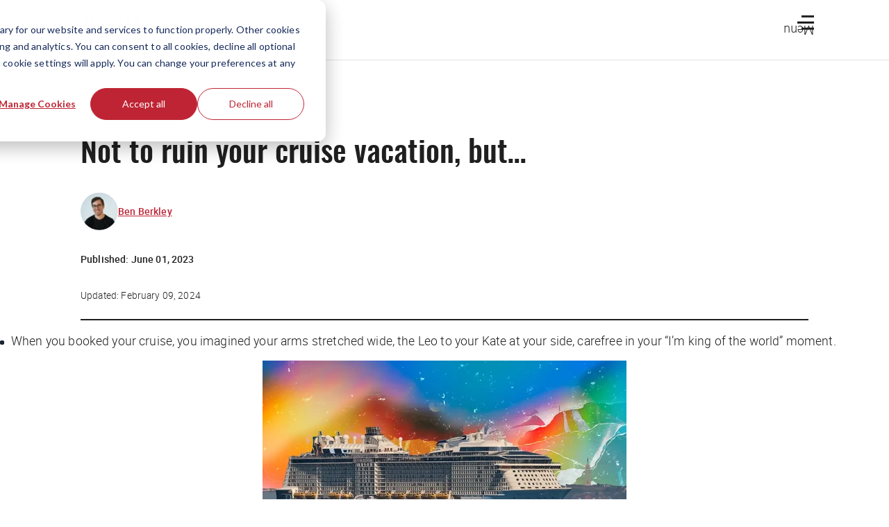

--- FILE ---
content_type: text/html; charset=utf-8
request_url: https://www.google.com/recaptcha/api2/anchor?ar=1&k=6Lcqy-0pAAAAAGzXo4TCv8DcU5lqp0sIAJQJMoXi&co=aHR0cHM6Ly90aGVodXN0bGUuY286NDQz&hl=en&v=N67nZn4AqZkNcbeMu4prBgzg&size=invisible&anchor-ms=20000&execute-ms=30000&cb=1i50tdzhcsi8
body_size: 48897
content:
<!DOCTYPE HTML><html dir="ltr" lang="en"><head><meta http-equiv="Content-Type" content="text/html; charset=UTF-8">
<meta http-equiv="X-UA-Compatible" content="IE=edge">
<title>reCAPTCHA</title>
<style type="text/css">
/* cyrillic-ext */
@font-face {
  font-family: 'Roboto';
  font-style: normal;
  font-weight: 400;
  font-stretch: 100%;
  src: url(//fonts.gstatic.com/s/roboto/v48/KFO7CnqEu92Fr1ME7kSn66aGLdTylUAMa3GUBHMdazTgWw.woff2) format('woff2');
  unicode-range: U+0460-052F, U+1C80-1C8A, U+20B4, U+2DE0-2DFF, U+A640-A69F, U+FE2E-FE2F;
}
/* cyrillic */
@font-face {
  font-family: 'Roboto';
  font-style: normal;
  font-weight: 400;
  font-stretch: 100%;
  src: url(//fonts.gstatic.com/s/roboto/v48/KFO7CnqEu92Fr1ME7kSn66aGLdTylUAMa3iUBHMdazTgWw.woff2) format('woff2');
  unicode-range: U+0301, U+0400-045F, U+0490-0491, U+04B0-04B1, U+2116;
}
/* greek-ext */
@font-face {
  font-family: 'Roboto';
  font-style: normal;
  font-weight: 400;
  font-stretch: 100%;
  src: url(//fonts.gstatic.com/s/roboto/v48/KFO7CnqEu92Fr1ME7kSn66aGLdTylUAMa3CUBHMdazTgWw.woff2) format('woff2');
  unicode-range: U+1F00-1FFF;
}
/* greek */
@font-face {
  font-family: 'Roboto';
  font-style: normal;
  font-weight: 400;
  font-stretch: 100%;
  src: url(//fonts.gstatic.com/s/roboto/v48/KFO7CnqEu92Fr1ME7kSn66aGLdTylUAMa3-UBHMdazTgWw.woff2) format('woff2');
  unicode-range: U+0370-0377, U+037A-037F, U+0384-038A, U+038C, U+038E-03A1, U+03A3-03FF;
}
/* math */
@font-face {
  font-family: 'Roboto';
  font-style: normal;
  font-weight: 400;
  font-stretch: 100%;
  src: url(//fonts.gstatic.com/s/roboto/v48/KFO7CnqEu92Fr1ME7kSn66aGLdTylUAMawCUBHMdazTgWw.woff2) format('woff2');
  unicode-range: U+0302-0303, U+0305, U+0307-0308, U+0310, U+0312, U+0315, U+031A, U+0326-0327, U+032C, U+032F-0330, U+0332-0333, U+0338, U+033A, U+0346, U+034D, U+0391-03A1, U+03A3-03A9, U+03B1-03C9, U+03D1, U+03D5-03D6, U+03F0-03F1, U+03F4-03F5, U+2016-2017, U+2034-2038, U+203C, U+2040, U+2043, U+2047, U+2050, U+2057, U+205F, U+2070-2071, U+2074-208E, U+2090-209C, U+20D0-20DC, U+20E1, U+20E5-20EF, U+2100-2112, U+2114-2115, U+2117-2121, U+2123-214F, U+2190, U+2192, U+2194-21AE, U+21B0-21E5, U+21F1-21F2, U+21F4-2211, U+2213-2214, U+2216-22FF, U+2308-230B, U+2310, U+2319, U+231C-2321, U+2336-237A, U+237C, U+2395, U+239B-23B7, U+23D0, U+23DC-23E1, U+2474-2475, U+25AF, U+25B3, U+25B7, U+25BD, U+25C1, U+25CA, U+25CC, U+25FB, U+266D-266F, U+27C0-27FF, U+2900-2AFF, U+2B0E-2B11, U+2B30-2B4C, U+2BFE, U+3030, U+FF5B, U+FF5D, U+1D400-1D7FF, U+1EE00-1EEFF;
}
/* symbols */
@font-face {
  font-family: 'Roboto';
  font-style: normal;
  font-weight: 400;
  font-stretch: 100%;
  src: url(//fonts.gstatic.com/s/roboto/v48/KFO7CnqEu92Fr1ME7kSn66aGLdTylUAMaxKUBHMdazTgWw.woff2) format('woff2');
  unicode-range: U+0001-000C, U+000E-001F, U+007F-009F, U+20DD-20E0, U+20E2-20E4, U+2150-218F, U+2190, U+2192, U+2194-2199, U+21AF, U+21E6-21F0, U+21F3, U+2218-2219, U+2299, U+22C4-22C6, U+2300-243F, U+2440-244A, U+2460-24FF, U+25A0-27BF, U+2800-28FF, U+2921-2922, U+2981, U+29BF, U+29EB, U+2B00-2BFF, U+4DC0-4DFF, U+FFF9-FFFB, U+10140-1018E, U+10190-1019C, U+101A0, U+101D0-101FD, U+102E0-102FB, U+10E60-10E7E, U+1D2C0-1D2D3, U+1D2E0-1D37F, U+1F000-1F0FF, U+1F100-1F1AD, U+1F1E6-1F1FF, U+1F30D-1F30F, U+1F315, U+1F31C, U+1F31E, U+1F320-1F32C, U+1F336, U+1F378, U+1F37D, U+1F382, U+1F393-1F39F, U+1F3A7-1F3A8, U+1F3AC-1F3AF, U+1F3C2, U+1F3C4-1F3C6, U+1F3CA-1F3CE, U+1F3D4-1F3E0, U+1F3ED, U+1F3F1-1F3F3, U+1F3F5-1F3F7, U+1F408, U+1F415, U+1F41F, U+1F426, U+1F43F, U+1F441-1F442, U+1F444, U+1F446-1F449, U+1F44C-1F44E, U+1F453, U+1F46A, U+1F47D, U+1F4A3, U+1F4B0, U+1F4B3, U+1F4B9, U+1F4BB, U+1F4BF, U+1F4C8-1F4CB, U+1F4D6, U+1F4DA, U+1F4DF, U+1F4E3-1F4E6, U+1F4EA-1F4ED, U+1F4F7, U+1F4F9-1F4FB, U+1F4FD-1F4FE, U+1F503, U+1F507-1F50B, U+1F50D, U+1F512-1F513, U+1F53E-1F54A, U+1F54F-1F5FA, U+1F610, U+1F650-1F67F, U+1F687, U+1F68D, U+1F691, U+1F694, U+1F698, U+1F6AD, U+1F6B2, U+1F6B9-1F6BA, U+1F6BC, U+1F6C6-1F6CF, U+1F6D3-1F6D7, U+1F6E0-1F6EA, U+1F6F0-1F6F3, U+1F6F7-1F6FC, U+1F700-1F7FF, U+1F800-1F80B, U+1F810-1F847, U+1F850-1F859, U+1F860-1F887, U+1F890-1F8AD, U+1F8B0-1F8BB, U+1F8C0-1F8C1, U+1F900-1F90B, U+1F93B, U+1F946, U+1F984, U+1F996, U+1F9E9, U+1FA00-1FA6F, U+1FA70-1FA7C, U+1FA80-1FA89, U+1FA8F-1FAC6, U+1FACE-1FADC, U+1FADF-1FAE9, U+1FAF0-1FAF8, U+1FB00-1FBFF;
}
/* vietnamese */
@font-face {
  font-family: 'Roboto';
  font-style: normal;
  font-weight: 400;
  font-stretch: 100%;
  src: url(//fonts.gstatic.com/s/roboto/v48/KFO7CnqEu92Fr1ME7kSn66aGLdTylUAMa3OUBHMdazTgWw.woff2) format('woff2');
  unicode-range: U+0102-0103, U+0110-0111, U+0128-0129, U+0168-0169, U+01A0-01A1, U+01AF-01B0, U+0300-0301, U+0303-0304, U+0308-0309, U+0323, U+0329, U+1EA0-1EF9, U+20AB;
}
/* latin-ext */
@font-face {
  font-family: 'Roboto';
  font-style: normal;
  font-weight: 400;
  font-stretch: 100%;
  src: url(//fonts.gstatic.com/s/roboto/v48/KFO7CnqEu92Fr1ME7kSn66aGLdTylUAMa3KUBHMdazTgWw.woff2) format('woff2');
  unicode-range: U+0100-02BA, U+02BD-02C5, U+02C7-02CC, U+02CE-02D7, U+02DD-02FF, U+0304, U+0308, U+0329, U+1D00-1DBF, U+1E00-1E9F, U+1EF2-1EFF, U+2020, U+20A0-20AB, U+20AD-20C0, U+2113, U+2C60-2C7F, U+A720-A7FF;
}
/* latin */
@font-face {
  font-family: 'Roboto';
  font-style: normal;
  font-weight: 400;
  font-stretch: 100%;
  src: url(//fonts.gstatic.com/s/roboto/v48/KFO7CnqEu92Fr1ME7kSn66aGLdTylUAMa3yUBHMdazQ.woff2) format('woff2');
  unicode-range: U+0000-00FF, U+0131, U+0152-0153, U+02BB-02BC, U+02C6, U+02DA, U+02DC, U+0304, U+0308, U+0329, U+2000-206F, U+20AC, U+2122, U+2191, U+2193, U+2212, U+2215, U+FEFF, U+FFFD;
}
/* cyrillic-ext */
@font-face {
  font-family: 'Roboto';
  font-style: normal;
  font-weight: 500;
  font-stretch: 100%;
  src: url(//fonts.gstatic.com/s/roboto/v48/KFO7CnqEu92Fr1ME7kSn66aGLdTylUAMa3GUBHMdazTgWw.woff2) format('woff2');
  unicode-range: U+0460-052F, U+1C80-1C8A, U+20B4, U+2DE0-2DFF, U+A640-A69F, U+FE2E-FE2F;
}
/* cyrillic */
@font-face {
  font-family: 'Roboto';
  font-style: normal;
  font-weight: 500;
  font-stretch: 100%;
  src: url(//fonts.gstatic.com/s/roboto/v48/KFO7CnqEu92Fr1ME7kSn66aGLdTylUAMa3iUBHMdazTgWw.woff2) format('woff2');
  unicode-range: U+0301, U+0400-045F, U+0490-0491, U+04B0-04B1, U+2116;
}
/* greek-ext */
@font-face {
  font-family: 'Roboto';
  font-style: normal;
  font-weight: 500;
  font-stretch: 100%;
  src: url(//fonts.gstatic.com/s/roboto/v48/KFO7CnqEu92Fr1ME7kSn66aGLdTylUAMa3CUBHMdazTgWw.woff2) format('woff2');
  unicode-range: U+1F00-1FFF;
}
/* greek */
@font-face {
  font-family: 'Roboto';
  font-style: normal;
  font-weight: 500;
  font-stretch: 100%;
  src: url(//fonts.gstatic.com/s/roboto/v48/KFO7CnqEu92Fr1ME7kSn66aGLdTylUAMa3-UBHMdazTgWw.woff2) format('woff2');
  unicode-range: U+0370-0377, U+037A-037F, U+0384-038A, U+038C, U+038E-03A1, U+03A3-03FF;
}
/* math */
@font-face {
  font-family: 'Roboto';
  font-style: normal;
  font-weight: 500;
  font-stretch: 100%;
  src: url(//fonts.gstatic.com/s/roboto/v48/KFO7CnqEu92Fr1ME7kSn66aGLdTylUAMawCUBHMdazTgWw.woff2) format('woff2');
  unicode-range: U+0302-0303, U+0305, U+0307-0308, U+0310, U+0312, U+0315, U+031A, U+0326-0327, U+032C, U+032F-0330, U+0332-0333, U+0338, U+033A, U+0346, U+034D, U+0391-03A1, U+03A3-03A9, U+03B1-03C9, U+03D1, U+03D5-03D6, U+03F0-03F1, U+03F4-03F5, U+2016-2017, U+2034-2038, U+203C, U+2040, U+2043, U+2047, U+2050, U+2057, U+205F, U+2070-2071, U+2074-208E, U+2090-209C, U+20D0-20DC, U+20E1, U+20E5-20EF, U+2100-2112, U+2114-2115, U+2117-2121, U+2123-214F, U+2190, U+2192, U+2194-21AE, U+21B0-21E5, U+21F1-21F2, U+21F4-2211, U+2213-2214, U+2216-22FF, U+2308-230B, U+2310, U+2319, U+231C-2321, U+2336-237A, U+237C, U+2395, U+239B-23B7, U+23D0, U+23DC-23E1, U+2474-2475, U+25AF, U+25B3, U+25B7, U+25BD, U+25C1, U+25CA, U+25CC, U+25FB, U+266D-266F, U+27C0-27FF, U+2900-2AFF, U+2B0E-2B11, U+2B30-2B4C, U+2BFE, U+3030, U+FF5B, U+FF5D, U+1D400-1D7FF, U+1EE00-1EEFF;
}
/* symbols */
@font-face {
  font-family: 'Roboto';
  font-style: normal;
  font-weight: 500;
  font-stretch: 100%;
  src: url(//fonts.gstatic.com/s/roboto/v48/KFO7CnqEu92Fr1ME7kSn66aGLdTylUAMaxKUBHMdazTgWw.woff2) format('woff2');
  unicode-range: U+0001-000C, U+000E-001F, U+007F-009F, U+20DD-20E0, U+20E2-20E4, U+2150-218F, U+2190, U+2192, U+2194-2199, U+21AF, U+21E6-21F0, U+21F3, U+2218-2219, U+2299, U+22C4-22C6, U+2300-243F, U+2440-244A, U+2460-24FF, U+25A0-27BF, U+2800-28FF, U+2921-2922, U+2981, U+29BF, U+29EB, U+2B00-2BFF, U+4DC0-4DFF, U+FFF9-FFFB, U+10140-1018E, U+10190-1019C, U+101A0, U+101D0-101FD, U+102E0-102FB, U+10E60-10E7E, U+1D2C0-1D2D3, U+1D2E0-1D37F, U+1F000-1F0FF, U+1F100-1F1AD, U+1F1E6-1F1FF, U+1F30D-1F30F, U+1F315, U+1F31C, U+1F31E, U+1F320-1F32C, U+1F336, U+1F378, U+1F37D, U+1F382, U+1F393-1F39F, U+1F3A7-1F3A8, U+1F3AC-1F3AF, U+1F3C2, U+1F3C4-1F3C6, U+1F3CA-1F3CE, U+1F3D4-1F3E0, U+1F3ED, U+1F3F1-1F3F3, U+1F3F5-1F3F7, U+1F408, U+1F415, U+1F41F, U+1F426, U+1F43F, U+1F441-1F442, U+1F444, U+1F446-1F449, U+1F44C-1F44E, U+1F453, U+1F46A, U+1F47D, U+1F4A3, U+1F4B0, U+1F4B3, U+1F4B9, U+1F4BB, U+1F4BF, U+1F4C8-1F4CB, U+1F4D6, U+1F4DA, U+1F4DF, U+1F4E3-1F4E6, U+1F4EA-1F4ED, U+1F4F7, U+1F4F9-1F4FB, U+1F4FD-1F4FE, U+1F503, U+1F507-1F50B, U+1F50D, U+1F512-1F513, U+1F53E-1F54A, U+1F54F-1F5FA, U+1F610, U+1F650-1F67F, U+1F687, U+1F68D, U+1F691, U+1F694, U+1F698, U+1F6AD, U+1F6B2, U+1F6B9-1F6BA, U+1F6BC, U+1F6C6-1F6CF, U+1F6D3-1F6D7, U+1F6E0-1F6EA, U+1F6F0-1F6F3, U+1F6F7-1F6FC, U+1F700-1F7FF, U+1F800-1F80B, U+1F810-1F847, U+1F850-1F859, U+1F860-1F887, U+1F890-1F8AD, U+1F8B0-1F8BB, U+1F8C0-1F8C1, U+1F900-1F90B, U+1F93B, U+1F946, U+1F984, U+1F996, U+1F9E9, U+1FA00-1FA6F, U+1FA70-1FA7C, U+1FA80-1FA89, U+1FA8F-1FAC6, U+1FACE-1FADC, U+1FADF-1FAE9, U+1FAF0-1FAF8, U+1FB00-1FBFF;
}
/* vietnamese */
@font-face {
  font-family: 'Roboto';
  font-style: normal;
  font-weight: 500;
  font-stretch: 100%;
  src: url(//fonts.gstatic.com/s/roboto/v48/KFO7CnqEu92Fr1ME7kSn66aGLdTylUAMa3OUBHMdazTgWw.woff2) format('woff2');
  unicode-range: U+0102-0103, U+0110-0111, U+0128-0129, U+0168-0169, U+01A0-01A1, U+01AF-01B0, U+0300-0301, U+0303-0304, U+0308-0309, U+0323, U+0329, U+1EA0-1EF9, U+20AB;
}
/* latin-ext */
@font-face {
  font-family: 'Roboto';
  font-style: normal;
  font-weight: 500;
  font-stretch: 100%;
  src: url(//fonts.gstatic.com/s/roboto/v48/KFO7CnqEu92Fr1ME7kSn66aGLdTylUAMa3KUBHMdazTgWw.woff2) format('woff2');
  unicode-range: U+0100-02BA, U+02BD-02C5, U+02C7-02CC, U+02CE-02D7, U+02DD-02FF, U+0304, U+0308, U+0329, U+1D00-1DBF, U+1E00-1E9F, U+1EF2-1EFF, U+2020, U+20A0-20AB, U+20AD-20C0, U+2113, U+2C60-2C7F, U+A720-A7FF;
}
/* latin */
@font-face {
  font-family: 'Roboto';
  font-style: normal;
  font-weight: 500;
  font-stretch: 100%;
  src: url(//fonts.gstatic.com/s/roboto/v48/KFO7CnqEu92Fr1ME7kSn66aGLdTylUAMa3yUBHMdazQ.woff2) format('woff2');
  unicode-range: U+0000-00FF, U+0131, U+0152-0153, U+02BB-02BC, U+02C6, U+02DA, U+02DC, U+0304, U+0308, U+0329, U+2000-206F, U+20AC, U+2122, U+2191, U+2193, U+2212, U+2215, U+FEFF, U+FFFD;
}
/* cyrillic-ext */
@font-face {
  font-family: 'Roboto';
  font-style: normal;
  font-weight: 900;
  font-stretch: 100%;
  src: url(//fonts.gstatic.com/s/roboto/v48/KFO7CnqEu92Fr1ME7kSn66aGLdTylUAMa3GUBHMdazTgWw.woff2) format('woff2');
  unicode-range: U+0460-052F, U+1C80-1C8A, U+20B4, U+2DE0-2DFF, U+A640-A69F, U+FE2E-FE2F;
}
/* cyrillic */
@font-face {
  font-family: 'Roboto';
  font-style: normal;
  font-weight: 900;
  font-stretch: 100%;
  src: url(//fonts.gstatic.com/s/roboto/v48/KFO7CnqEu92Fr1ME7kSn66aGLdTylUAMa3iUBHMdazTgWw.woff2) format('woff2');
  unicode-range: U+0301, U+0400-045F, U+0490-0491, U+04B0-04B1, U+2116;
}
/* greek-ext */
@font-face {
  font-family: 'Roboto';
  font-style: normal;
  font-weight: 900;
  font-stretch: 100%;
  src: url(//fonts.gstatic.com/s/roboto/v48/KFO7CnqEu92Fr1ME7kSn66aGLdTylUAMa3CUBHMdazTgWw.woff2) format('woff2');
  unicode-range: U+1F00-1FFF;
}
/* greek */
@font-face {
  font-family: 'Roboto';
  font-style: normal;
  font-weight: 900;
  font-stretch: 100%;
  src: url(//fonts.gstatic.com/s/roboto/v48/KFO7CnqEu92Fr1ME7kSn66aGLdTylUAMa3-UBHMdazTgWw.woff2) format('woff2');
  unicode-range: U+0370-0377, U+037A-037F, U+0384-038A, U+038C, U+038E-03A1, U+03A3-03FF;
}
/* math */
@font-face {
  font-family: 'Roboto';
  font-style: normal;
  font-weight: 900;
  font-stretch: 100%;
  src: url(//fonts.gstatic.com/s/roboto/v48/KFO7CnqEu92Fr1ME7kSn66aGLdTylUAMawCUBHMdazTgWw.woff2) format('woff2');
  unicode-range: U+0302-0303, U+0305, U+0307-0308, U+0310, U+0312, U+0315, U+031A, U+0326-0327, U+032C, U+032F-0330, U+0332-0333, U+0338, U+033A, U+0346, U+034D, U+0391-03A1, U+03A3-03A9, U+03B1-03C9, U+03D1, U+03D5-03D6, U+03F0-03F1, U+03F4-03F5, U+2016-2017, U+2034-2038, U+203C, U+2040, U+2043, U+2047, U+2050, U+2057, U+205F, U+2070-2071, U+2074-208E, U+2090-209C, U+20D0-20DC, U+20E1, U+20E5-20EF, U+2100-2112, U+2114-2115, U+2117-2121, U+2123-214F, U+2190, U+2192, U+2194-21AE, U+21B0-21E5, U+21F1-21F2, U+21F4-2211, U+2213-2214, U+2216-22FF, U+2308-230B, U+2310, U+2319, U+231C-2321, U+2336-237A, U+237C, U+2395, U+239B-23B7, U+23D0, U+23DC-23E1, U+2474-2475, U+25AF, U+25B3, U+25B7, U+25BD, U+25C1, U+25CA, U+25CC, U+25FB, U+266D-266F, U+27C0-27FF, U+2900-2AFF, U+2B0E-2B11, U+2B30-2B4C, U+2BFE, U+3030, U+FF5B, U+FF5D, U+1D400-1D7FF, U+1EE00-1EEFF;
}
/* symbols */
@font-face {
  font-family: 'Roboto';
  font-style: normal;
  font-weight: 900;
  font-stretch: 100%;
  src: url(//fonts.gstatic.com/s/roboto/v48/KFO7CnqEu92Fr1ME7kSn66aGLdTylUAMaxKUBHMdazTgWw.woff2) format('woff2');
  unicode-range: U+0001-000C, U+000E-001F, U+007F-009F, U+20DD-20E0, U+20E2-20E4, U+2150-218F, U+2190, U+2192, U+2194-2199, U+21AF, U+21E6-21F0, U+21F3, U+2218-2219, U+2299, U+22C4-22C6, U+2300-243F, U+2440-244A, U+2460-24FF, U+25A0-27BF, U+2800-28FF, U+2921-2922, U+2981, U+29BF, U+29EB, U+2B00-2BFF, U+4DC0-4DFF, U+FFF9-FFFB, U+10140-1018E, U+10190-1019C, U+101A0, U+101D0-101FD, U+102E0-102FB, U+10E60-10E7E, U+1D2C0-1D2D3, U+1D2E0-1D37F, U+1F000-1F0FF, U+1F100-1F1AD, U+1F1E6-1F1FF, U+1F30D-1F30F, U+1F315, U+1F31C, U+1F31E, U+1F320-1F32C, U+1F336, U+1F378, U+1F37D, U+1F382, U+1F393-1F39F, U+1F3A7-1F3A8, U+1F3AC-1F3AF, U+1F3C2, U+1F3C4-1F3C6, U+1F3CA-1F3CE, U+1F3D4-1F3E0, U+1F3ED, U+1F3F1-1F3F3, U+1F3F5-1F3F7, U+1F408, U+1F415, U+1F41F, U+1F426, U+1F43F, U+1F441-1F442, U+1F444, U+1F446-1F449, U+1F44C-1F44E, U+1F453, U+1F46A, U+1F47D, U+1F4A3, U+1F4B0, U+1F4B3, U+1F4B9, U+1F4BB, U+1F4BF, U+1F4C8-1F4CB, U+1F4D6, U+1F4DA, U+1F4DF, U+1F4E3-1F4E6, U+1F4EA-1F4ED, U+1F4F7, U+1F4F9-1F4FB, U+1F4FD-1F4FE, U+1F503, U+1F507-1F50B, U+1F50D, U+1F512-1F513, U+1F53E-1F54A, U+1F54F-1F5FA, U+1F610, U+1F650-1F67F, U+1F687, U+1F68D, U+1F691, U+1F694, U+1F698, U+1F6AD, U+1F6B2, U+1F6B9-1F6BA, U+1F6BC, U+1F6C6-1F6CF, U+1F6D3-1F6D7, U+1F6E0-1F6EA, U+1F6F0-1F6F3, U+1F6F7-1F6FC, U+1F700-1F7FF, U+1F800-1F80B, U+1F810-1F847, U+1F850-1F859, U+1F860-1F887, U+1F890-1F8AD, U+1F8B0-1F8BB, U+1F8C0-1F8C1, U+1F900-1F90B, U+1F93B, U+1F946, U+1F984, U+1F996, U+1F9E9, U+1FA00-1FA6F, U+1FA70-1FA7C, U+1FA80-1FA89, U+1FA8F-1FAC6, U+1FACE-1FADC, U+1FADF-1FAE9, U+1FAF0-1FAF8, U+1FB00-1FBFF;
}
/* vietnamese */
@font-face {
  font-family: 'Roboto';
  font-style: normal;
  font-weight: 900;
  font-stretch: 100%;
  src: url(//fonts.gstatic.com/s/roboto/v48/KFO7CnqEu92Fr1ME7kSn66aGLdTylUAMa3OUBHMdazTgWw.woff2) format('woff2');
  unicode-range: U+0102-0103, U+0110-0111, U+0128-0129, U+0168-0169, U+01A0-01A1, U+01AF-01B0, U+0300-0301, U+0303-0304, U+0308-0309, U+0323, U+0329, U+1EA0-1EF9, U+20AB;
}
/* latin-ext */
@font-face {
  font-family: 'Roboto';
  font-style: normal;
  font-weight: 900;
  font-stretch: 100%;
  src: url(//fonts.gstatic.com/s/roboto/v48/KFO7CnqEu92Fr1ME7kSn66aGLdTylUAMa3KUBHMdazTgWw.woff2) format('woff2');
  unicode-range: U+0100-02BA, U+02BD-02C5, U+02C7-02CC, U+02CE-02D7, U+02DD-02FF, U+0304, U+0308, U+0329, U+1D00-1DBF, U+1E00-1E9F, U+1EF2-1EFF, U+2020, U+20A0-20AB, U+20AD-20C0, U+2113, U+2C60-2C7F, U+A720-A7FF;
}
/* latin */
@font-face {
  font-family: 'Roboto';
  font-style: normal;
  font-weight: 900;
  font-stretch: 100%;
  src: url(//fonts.gstatic.com/s/roboto/v48/KFO7CnqEu92Fr1ME7kSn66aGLdTylUAMa3yUBHMdazQ.woff2) format('woff2');
  unicode-range: U+0000-00FF, U+0131, U+0152-0153, U+02BB-02BC, U+02C6, U+02DA, U+02DC, U+0304, U+0308, U+0329, U+2000-206F, U+20AC, U+2122, U+2191, U+2193, U+2212, U+2215, U+FEFF, U+FFFD;
}

</style>
<link rel="stylesheet" type="text/css" href="https://www.gstatic.com/recaptcha/releases/N67nZn4AqZkNcbeMu4prBgzg/styles__ltr.css">
<script nonce="4EYb6hKxJe-qEv5iEmJtJg" type="text/javascript">window['__recaptcha_api'] = 'https://www.google.com/recaptcha/api2/';</script>
<script type="text/javascript" src="https://www.gstatic.com/recaptcha/releases/N67nZn4AqZkNcbeMu4prBgzg/recaptcha__en.js" nonce="4EYb6hKxJe-qEv5iEmJtJg">
      
    </script></head>
<body><div id="rc-anchor-alert" class="rc-anchor-alert"></div>
<input type="hidden" id="recaptcha-token" value="[base64]">
<script type="text/javascript" nonce="4EYb6hKxJe-qEv5iEmJtJg">
      recaptcha.anchor.Main.init("[\x22ainput\x22,[\x22bgdata\x22,\x22\x22,\[base64]/[base64]/MjU1Ong/[base64]/[base64]/[base64]/[base64]/[base64]/[base64]/[base64]/[base64]/[base64]/[base64]/[base64]/[base64]/[base64]/[base64]/[base64]\\u003d\x22,\[base64]\x22,\x22D8OWwo3DjMOfwrTCmnbDsMKBejZbwp/DqGVBPMOqwop8wqHCo8O8w5hyw5dhwrrCv1RDTg/[base64]/[base64]/DvsKXw7HDhcK1w4lXwqvCtcOFasOsKsO+w7R2wrM5wq0MEGXDn8Owd8Ogw68Gw71iwpMHNSVxw6paw6N1M8ONClZ6wqjDu8O7w5jDocK1TRLDviXDoRvDg1PCn8KhJsOQDQ/Di8OKJsK7w65yHgrDnVLDrSPCtQIWwpTCrDk9wp/Ct8KOwp9gwrp9ImfDsMKawqcyAnwlccK4wrvDtsKqOMOFE8KZwoAwOcOrw5PDuMKbJgR5w6jChD1DVANgw6vCr8ObDMOjSQfClFtYwrhSNmnCtcOiw59zeyBNN8OCwoodcsKhMsKIwqVSw4RVQSnCnlppwoLCtcK5FVo/w7YywoUuRMKzw63CinnDgcOAZ8OqwqLCggd6DDPDk8OmwojCt3HDm08ow4lFH3/CnsOPwpssX8O+CsK5Hld1w7fDhlQgw7JAcnjDucOcDlNwwqtZw7rCk8OHw4YewprCssOKbcKyw5gGSjxsGRlEcMOTDMODwpoQwqw+w6lAbMOxfCZfMCUWw6rDjijDvMORGBEIcE0Lw5PCq0NfaWRPMmzDmnzCliMgekcCwpvDhU3CrQ5RZWw7bEAiIcKJw4s/XB3Cr8KgwogDwp4GfcOrGcKjGxxXDMOewqhCwp1pw47CvcOdT8OKCHLDusOdNcKxwrTCvSRZw5DDi1LCqRLCr8Oww6vDjMO3wp83w5UzFQEnwqU/dA5NwqfDsMO0IsKLw5vCtcKqw58GAsKMDjh5w6EvLcKkw6Ugw4VjfcKkw6Ziw7IZworCssOYGw3DoQ/ChcOaw4HCkm1oCcOcw6/DvA8VCHjDqVENw6AFIMOvw6lzdn/DjcKAaAw6w6NAd8Odw67DocKJD8KUZcO3w5bDlsKbZzZjwrcaTcK+ScOcwoHDvU7Cm8Oew4XCuC0aWcOTJTLCiyg4w7tGU3d/wpvCq2hzw6vCpcK4woo5ZsKQworDrcKaRcOuwrTDmcOlwobCtS7Dq3JvfmbDh8KILnVUwpDDrcKrwoFFwrfDtsKQwoHCh2RlfkBJwoYUwpbCpy14w7YCw6Igw43DpcOIccK9dMOIwrzCk8KEwp3CoE1aw53CpsOocxwpJsKDAxTDgjzCujrCpsKpDsKHw6/[base64]/[base64]/CnsKdw55vMHAVAcOfwoR6Nw7DsHcZeWzDhHpVbl09wqfCu8KtCAMsw6trwod2wrnDlXvCt8OjEFnDvMOrw7hSwpcbwrwBw77CkxdmMcKSYsOEwpdXw4x/K8OiS24Ae2TCmAzDoMOWwp/[base64]/CvcKTwp0LwqAcCcKZA0lBcMKnwoE3SMOsZsOfwoDCi8OHw7/DmBFgBcKjRMKWZTTCjUxkwoEkwqgLbMOgwpTCuijCkHtMc8KlY8KzwoI+M1AzKQsMY8K2wq/CgAPDlMKGwq7CrgUtHAUoaRhZw7slw7/Dr1xfwrHDijTChVrDocOqJMO0OMKdwoh/[base64]/DmMKZPcO1wodUUjDCtEvCkcKMFsO3w5rDv8O5wqTDqMOOwqzDrGRJwohfYV/Cp0BLYETDuAHCmsKJw6/DhmsKwpZww7wCwoMbf8KFT8OXRyLDicKwwrdtDCREbsKeMWU9GMK1wolBaMOVFsObdsOkWQPDhnhEMcKWw4tcwoLDl8KHwq3DsMKldAsNwoNsOcOAwpvDu8KoLsKBXsKsw5dNw7xhwqXDl3DCp8K3M2EueH/DvFPCk2sTVH5hUE/[base64]/DmMKswoRGOMKmZVodGMOBCMKfwow/BnkGesONTFTDmR/CmsKmw5rCjMOlVMOEwoASw5PCocKRBgPCmsKreMOFATt0dcOQFSvCizQDwrPDgXPDj2DCkB/DniTDmhQTwq/[base64]/CgMKnwofDh8KEYTnDgRMDw4jCncOXwrPCgsKgEjU3wrlYwrPDkQUjG8OZw5XCiBJKw4xSw7IERMOKwrnDjjgWTxdaMsKAf8OOwoEQJ8OQVFzDp8KTFsOxE8O0wrQJVcODYMK1w510RQbDvRrDnhh/wpFjWHbDusK5fMKtwp85ScKtecK5MwTCvMOMS8KQw6bChcKlIWxLwqNMwrLDnWxswpzCowcXwrPCq8K/R10zOCEsVMO3D3nCoUM6TCYpAgTDuzrChsOyHnd5w59rAMKSEsKZW8O1wqZ0wr3DqnNwEifDqzl1UGJIw5oRQw/CkcKvAGzCvEpVwrFqHRgBw5XDmMOxw4HCl8Kdw4Brw5HCox1DwoTDocKiw63ClcKAcTVdBsOMeyLDm8K1T8OyLAfCpDUWw4/CvMOLwoTDp8Kqw4kXUsODJiPDisOUw6MNw4nDmBfDksOrRcOYPcOpRsKPUllow7pwKcO/K2HDrMOIXwbCkGnCmGwtdsKDw7AiwroOw51Gw4o/wrl8w6ADclo8w51Mw7ZFGGvDtsK6UMKDWcKOYsKSQsOlS17DlBIlw7p2dynCj8ODKSASfsKHBCvCpMOONsO/wpfCuMO4ZBHDrMO8Bh3Cn8O8w6jCpMOuw7Uye8KGw7UTLA/DmizCjXbDucONZMKafMKbZxBxwp3DujVQwrbCrjFzWMKcw400Ak4EwoPDjsOKJMK2Dzs8f3nDpMOyw5J9w6LDj3TDiXrCkxjCvUBuwrnCvsOPw4lxfMOSw5LDmsKCw6swAMOtwovCr8OnfcOQfsK+wqBHJTQYwqHDi1rDjcOcdsO3w7slwqp/[base64]/DrcK3wqV2wpnCocOFLcKRwp3Cn8OmwqEDZMKBw5MDRSfDqS9bIMOmw4HCvsOjw68fdUfDjh3DjcO7QVjDrjBUYMOWEX/DhcKHSsOYOsKowphEbsKuw4fCgMO3wrfDlAR5ChjDqQE3w7BQw5sAYsKMwr3CsMKIw7c/w5DCiAoCw4DCm8K+wrXDtzNRwoRCwoFIG8Klw4HCuCHCigPCs8OAQ8K2w5HDrcKmDsOSwq3CmcOhwoA8w7hJfGfDmcK4OHxewo/Ci8OJwqnDpsKCwrRTwqLDh8KGwq9Ww5PCt8OrwpzCssOscTQoSi3DncKjE8KPYhjDqB4FOVnCp1hAw7bCmhTCpcKSwrcOwqAqWEdUfcK4wowZAlhPwrXCpTM8w63Dg8OLVmFzwqEhw6XDucOQHsOUw6rDlT5aw67DtsOCJC/CosK3w5jCuRsnC3Bxw4RNBsOPZBvCgHvDpsO7P8OZGMOIwrnClhbDrMOQN8KQw4zDkMKwGMOpwq1Uw6XDiQh/csKOwqVLOHLCvHvDl8KBwqvDu8Ojw4BnwqHCulBgMsKZw7VWwqdrw4J3w7TCgsKCK8KPwrvDn8KTTzUIUhXDpUlKB8KEw7YkX1A2VW3DgV/Dl8Kxw7IzPcKGw5EZZcO7w4DDu8K/X8K2wphEwod+wprCgmPCriHDvcOaK8KmdcKBwoTDm0JZSVkmwo7CpMO4ZMOSwqIuGMOTVzLCkMKdw63CqB7DpsKKw53CrsKQMMOocmdaT8KQRiUhwr8Pw7/Dmz4Ow5Niw5dHYAjDssKyw5xzEMKVwprCiC9ML8OPw6bDm2XCpQk0w60vwrk8IMKPW00ZwqHDkcKXT3BdwrYvw6bDhWgewqnDoVUeNCDDqG0Ca8OqwofDllpNMMO0SV0cCsOvGhUsw7/DkMK5JiTCmMO6wrXCgVMQw5HDkcOFw5Q5w4rDhMOcPcOpMC0uwpLCrSfDnV0xwo3DixB5wo/DssKadnEpGMOsDjliW1LCucKNUcKYwrXDq8ObaFkWw5xBEMOTC8OSLsKeWsO4OcOiwrHDlsOnDHfClCMgw4XCksKNb8Kbw4ZDw4HDrMOJLzxzVMO0w5vCtMO/VAsoVsOSwo5+w6HDjnfCgMO8wpReVsKrf8O/AMK9wq3CvMO7eXpRw5M0w70Awp/Cl1fCnMKeGMOSw6XDlXggwq56wptqwpNAwpzDlVzDoVfDpXtOw4DCvMOtwp/Ch1DCscKmw4vDgWvDjjnCrSzCkcO1Y1PCnTnDisOMw4zCg8K+AMO2XsKhIcKAFMO2w6jDnsOPwojCmll+MToYaX1MacKlO8Oiw7TDpsOQwodCwo7DnmwwC8KLSy5RBMOGU2tHw7kzwrYiMsKOWsOEC8KYR8OKGcK/w4g4eXfDtcO1w7E+PsKSwo5qw6PCsn7CtMOOw7HCkMKpw7XDlsOuw6cdwot1dcK0wrtHbDXDicO5KMKEwo0pwrnCpnXCk8K0w6zDoD3DssK4Zglhw4HDhDRQVAF/OCFaUm9SwpbDoAYpIcOZHMK4CxtEY8KCw5fCmhVWLzHCqB9pHl50DCDCvnTDm1XCrV/CtsOmHMKRbcOoFcKDEsKvfH4NbgJ5YcOlMXAtwqvCicOvW8OYwqN4w5pkw5TDoMK0wqoOwr7DmFrCt8O2MMKZwphyMBY7CTXCoQQtABXDuSvCtGlGwqs/w5rDv34hEcKRGMONAsOlwoHDkAlYSl7DkcOywoduwqV6wpfCksKNw4YQVE8LFcK+YcOUwr1rw6h7woI0YMKHwqNvw5VYwoAKw6vCvMOKK8O8Rjtmw4TCisKKMsOAGj3CmMOIw4zDqsKIwpopZ8KZwovCgyfDuMK0w53DsMOpXMKUwr/Cv8O+AMKNwrXDvsObWMKVwrBKPcKnwprCkcOGUMOwJMOzDnPDp1cQwo9uw4zCqMKcPMKCw6nDtXNIwrLCp8K7wrBuYy/[base64]/Dn8KhwpkXMgEdQ8KFwo4Uw6zCjT46wq0lVsOnw78FwoAZFsOPZMKzw7LDuMK+QMKXwrNLw57DiMK+JgcDbMKudXLDjMOrwq0+wp0Wwo84w63Du8O9Q8OUw4bDosK/w65iMj7CksKLw5zDsMKBOT1Hw6jDtMKwGUPCucOswobDocOXw6bCq8O3w4skw4TCk8KvbMOqYsKCBSrDihfCrsKYXTPCt8OQworDi8ODE1BZG1YbwrFlw6JIw4BrwoNITmfDlXPDjB/Dg20Lc8OzD2ITwoM2wofDtQHDtMOuwr5bEcKhdQbCgEXCiMOCCEnDmDrCnSMef8KJVmEualLDtsOjwpwPwrEvCsKow4HCvTrCmMOaw6pywpTCkEnDqAw6QBPCsH0/fsKMbMKwCsOYUsOVZsKBaFfCp8KuJ8ORwoLDisKkO8Oww7E3Li7CjX3Dk3vCmsOiw70KN23CsR/[base64]/DrsKoEEDDvV/CnsOgwoBuCRMHwqZkw7Jpw7/[base64]/DkMKRVcKMwr7Dj8K5AMONw6Z+w4TCj8KSw6w6HGPCgMOzw5F1bsO5VmjDmcO4VQbCgEkJSMOvXErDkBQKKcK+E8O6Q8KcWnESAAgUw4nDmERGwqEQN8O7w6nCsMO1wrFuw417wpnClcOoCMOiw7JjTALDgcKsecOewooRw54/w77DrMOtwo9LwqXDqcK7w4VMw4rDq8Kfwp/CksKbw5tdK1LDusOUAsOcwpjDigFwwrPDjE9cw7MBw5NDAcK0w6g9w4Rww7LCsiZDwpPCgMOYaXbCoiYNLCQ8w7NTFsKPXg86w5hCw6HDo8O5AsK0e8OUOzDDnsKMZxbCu8KSGWh8N8Oew5XDgx7CkzY/A8OXMV7CjcK6JWIsUcKEwprDrMKCbBI4wonDiBLDkMKbwpnDk8O9w5wnworCgSs+w7hxwoNqwpMhTXXCnMKDwqhtw6JpHhwHw5I/asOQw5/[base64]/[base64]/DkzLCvy5+wr7Ck8OcKsKPH2fCqcKcwopYCsOBw7TDlwA1wrEGH8OUT8OMw5zDo8OwDsKowqhdMsOpMsOkE0xwwpnDpSrDgiHCtBvCpGbCugJNZXYmZUlpworDhsOMw7dTWMK8fMKpw77DmFTCkcKtwrY3McKvY3Ztw69+w41ZPcKvLC0Gw4UUOMKLTMORbg/CrnRebcKyJT3DmWoYeMOSMsOLwp9CDcObWcO/bsOkw4gySys8QRPCkWDCsR3CimQvLVrDtMKswrDDtsOHPw/CmQPCk8Odw5HDhyTDhcONw6d8fhnCi3tkEH7Ch8KWJSBtwqHCmcKsQRJeC8KlE1/Dj8OSH1XDtMO8wq8mJFkENcOiIcOOIhNBbEPDuCTDgXgQwp7Ck8KqwodMCAbCjQwBD8OMwp/CoRHCpnvCisKfc8KswqxAKMKnJXljw6FmBsOkKQdGwoXDvmsTZWVcw4HDq08jwpk0w60FcVcPVcK4w6hgw4B3XMKiw4UDGMKUAcKxHBTDoMO4fwcRw4LCi8O8IwoIBW/Dh8Opw5w4EAwqwolMwobDv8O8KMOQwr9ow7jClgLDocKRwrDDn8O7YsOrVsOXw6jDpMKNFcKgbsK3w7fDmSLDnE/ClWBtFyfDm8OXwpXDqhTCt8KMwqlqw6DCjAguw7DDvVkdYcOmIVrCrBnDtGfDi2XCjsKGw617HMKdZ8OlMMKGM8OZwqfCocKsw4tOwo0lwp07UHzCmzDDiMOXPsOXw58iw5LDn3zDtcOCDEM/F8OgFcKQNk7Ci8OmMBwvcMOgw5p6JE/DjHtiwqs5b8KbFHUvw4HDv3fDqsOhwpNOP8O9wq/[base64]/[base64]/Dh8O2wrwzIkzCu2hxwroiQ2fCiDfDvsOzWVBQRsKKN8KnwprDp0ciwqjCnTfDny/DhsOZw50Nf0PDq8KJYgouwrk3wrkpw6DCmsKBTSlhwqfCuMKEw5QDC17DjcOww7bCuV52w5fDqcKAOTxBWcO4UsOBw7HDjT/DosOSwp3CtMO/B8KvGcK3MsKXw5/CrRDCuWpKwq3DsU9oHW57wqI1eEg4wqTCl1PDhsKjDcOaVMO0fcOrwoXCmMK9aMOTw77CpsOeQMOBw7XDgsKveCHCiwnCp37Drz5oeC00w5jDowvCkMOPw7zDtcOBwqtvEsKvwrZhNxR0wrAzw7xdwr7DhXgNwovCsi1WQsOgwpTDt8OBMn/Ci8OhcMOLDsKjOx8XMV3Ds8KpCsKEwohlwrjCpBMSwrcAw7bCnMKdaTlIaAEpwrzDrDbCj23CqWXDr8OaG8Kiw4HDgyvDnMKwFw/CkzR7w5U1ZcKGwrfDg8OpM8OZwr3CiMKIBHXCrEzCvDHDp1rDgAcew54hYcOcesKnwo4OI8Kswq/CgcKGw6pRIW3DucOFMl9cbcO5WsO4WgfCj3TChMO1w7IGc27CgwVGwqY+CcKpXBxywqfCicOrMsKRwpbCvCl8JcKDcnYRdcKeUBzCkcKeLVbCisKIwqdlTsKAw6LDmcKrJ2Ujfz7DoXkPYsK5QBbCkMOZwpHCo8OiMcKGw6hDbsK1UMK7cUsYHW/[base64]/DkcOEAsKUVz3DnMKXw4jDmcKJF8OXwoBZVlMIw7bDv8OaRA7CucOmw4XDkMOQwoBNbMORSFh2PkZsUcObbMKzNMO2fmbCgynDisOaw79+ey/DpcOFw7XDgShEZsOiwqJ2w4YQw7E5wpvCnWZMbRDDlVbDg8OMR8OUwqtdwqbDg8KtwrXDv8OSV31EAFPClVw/wrHDgjIqBcO4BMOrw4XDvsOkw6DDksKfwrgSSsOhwqHCpMK/XMK6w4owdsK+wrrClsO0VsKbPCTCuzjCmcOEw6ZOJ0MDX8K6w5nCocKFwpB/w6dbw58WwrRdwqctw5l/[base64]/[base64]/Ci8OXw6TCu3VtMyTCmMKaw6tDc8KpwoltwqHDnCTDngkdw6xGw7MAw7DCuCBKw6sLF8K4fANdSg7DssOeSTLCjMOEwrhswqtyw4XCpcOnwqQDcMObw6cveS/Cg8Kfw5MuwqUJaMOKwo1xLsKjwrnCoGHDiXDCgcOewpAOeUF3wrlaB8OnTHMJwrcoPMKVw5PCrE5tHsKAZcKQJcKtFMO8bQvDtkXClsOxVMK6UXJgw7ZVGA/Dm8OwwogMWsK6CMKBw5XCoybCnyHCqVlkNsOHCcKewqLCsXjDnRg2bTrDtkEzw5tlwqo8w5LCozPDkcOlNWPDpcOBwrAbFcKXwpfDnXTCjsKewqYHw6BFWsKtK8OhF8KFScKPRMOxXEDCkHLCo8OkwrzDhX/CnWQaw44WJX/Dm8Kuw7PDt8OIbFLDmxTDjMKww67DtX9xBMKhwpNUw7zDqSPDsMOVwrgVwqgCRGnDvgsTXybDp8OJSMO8RsKhwr3DtW4ZeMOswp8Ew6jCoVMJV8OTwosRwoLDtcKHw7NnwqcWCw9Pw5wlMQLCt8KMwo0Ow4zDrx4/w6kWTT9SQH3CiHtOwrrDkMKrbsK4BsOnbzTCocO/[base64]/[base64]/KzLCn8OBw7JeEsKnwppJwqfChhLDjsO1DCzCsk4WfFfCgsOKaMOowpsrw6DCksOuwovCscO3QcODwo9+w4jClg/[base64]/wol8CF7CjMO/w78BwqnDgTzChXprH1/[base64]/[base64]/DtcKwP8KoYcOZaCTDojfCl8OgwrzDo8OGFAxJw4bDnsOew755w7vDlsO8wonClMKCJkzCl1LCsW7DvALCssKtKTHDnXYDR8OVw6INP8OpWcOnw5k2w5/DkBnDtjA/[base64]/CmSrCjBgmZXfCucOuw6PCssORRmLCmsOrbQ45EV4Nw5bCrMKKXcK/aTXCscOtHVNGWy82w50VV8Kkw4/CgsORwqt5RcOyHDAVwpvCoxpBaMKTwozCmF0YSm1Aw5/DnsKDCsOBw7zDpAIgM8OFXAnDhgvCih8bwrR2DcO5AcOuw4nCjWTCnU8eT8O/woxbM8Kjw7bDp8OKwpNCB3kBwqDCrcONfCRvU3vCoUkaS8Okd8KFAXdCw7/DoS3Do8KjN8OJY8K/f8O5UcKVNcODw6ZMw5ZHARrDkicnOGrClw/[base64]/CjknDoV/CiMO1wodYw4/[base64]/w47DmDHDrsKTw6BIw4lnwpwmwoXCpi8+fcKXX2MmGcKIw7xxPUYLwoTCnh7Csj1pw5bDg0fDr3jCtk99w5Y4wrnDsUVXK0TClFPDgsKxw6FLwqByHcKKw6LDoVHDh8OXwrlpw5/DosOlw47ConvDgMKaw78Ye8OHbTfCtMO4w4d9XDlzw4MmcMOwwoDChHPDqsOTw77Clj3CksOBW1jDhW/CvBnClRp/PsKRfsK6YcKIDMKWw5hyVcKLTEhmwo55FcK7w7DDgD8DGVBfdmg8w4zCoMKFw70zfsOfPx8NRR97XsKFI0xHIz9NAxlQwo84HsOcw4EVwo3CuMO7wqNlQABJP8KPw4RwwpLDu8O3RcONQsOgwo/CicKdI1AFwpjCuMKXPsKUdsK8wo7CmcOFw51KSWkne8OyRB57EVkLw4fCjMK2J21DFXt3e8O+wqFew5c/w5Awwq58w57CjXppLsOXw4xef8ORwojCmyk1w7vClG3Cl8KRNE/CmMOoFhMWw7Etw7FWw4IZasKrQcKkeWXCt8OPKcK8ZyojBcOjwoInw6J4bMO7I2NqwpDDlTRxHsK/Gn3DrGDDmMKFw6nCo3FpcsK7PMO+FhXDiMKRKnnCl8KYWUzCt8K7f0vDsMKbDQPCpCnDoyTCqEzDtnjDrzgNw6TCjsO5R8KRw4U4wqxJwoTCvcOLMUNZCQt1wobDlsKmw7Mawq7CkznChVsBAl/CosKzRBvDp8K/[base64]/CqMKow4JWwrckOcKvcDNFwrrDlsK3TStdWSXCo8KtOkHDg1Bva8ORHMKjQ1gQwpTDrsKcwrHDjihfeMOUw7fDncK3w4srwohIw6JwwqPCkcOFVMO7ZsK+w5Q+wrsYWsKbKG5/w7bCtiYew73CiQQewrDDk0vCnlJMw4bCrsOkwrNEOSvDo8OlwqIPF8KHVcK5w5UQOsOKAXktanjDkcK0RsOCEMOtMyt/csOiPMK4WFJCdhPCt8OPw55HHcKaXGpLN3Quwr/CtMK2aDjCgXbDpnLCgnrCv8KHwrEYFcOKwoHCkzzCsMOVbS/CoFpFalMQbsKqe8OibDTDujEFw54qMADCuMKbw5bCi8OlAQE1w5fDtxB6TCnClsKXwrDCqsKaw5/[base64]/csOxcMKVwogoInzCvEVhaMKow4jDpMKbdcOge8OQw40wCEPCiTDDugJfcR1LKQFJF3UzwoMhw6MUwpHCgsKaL8K/w5TCokYzPC4jGcKLKxHDhsKuw63DssKOeXvCgcOHIGHDgcKjAXrDnRFhwobCjV07wq/CpTxmeQ/DhcKiN0QLN3Igwq/Csmh2JhQtwrd/PsO8wpErXsOww5kmw7l7bcOdwpPCpmBAwoDCtzTCiMOyL3zDoMK0JcKVHsODw5vDqcOVNzsMw5jDmVdXA8KiwpgxRgPDnChYw4lgF0J2wqfCs1Fiw7TDmcOmCcOyw7zChjvCvlodw7DCkypQb2V/[base64]/wqRTwrXDpD1GWU/DpyvCnlFsV1I+w5jDhFrCusO/LiPCrcK+Y8KeccKPZ37Ch8KGw6bDr8K0Jz3CjUrDnkQ4w6fCrcKnw7LClMOiwqJfZSjCk8K/[base64]/wpDCgnvCkSjCqUXDosOVU8KKZcONd8Oxw4rDoMOKLEjCo0BrwqQSwpMCw4TCjsKZwqZUwq3CpHcdXFELwpkrw6bDnATCvkFTwp3CmDtxJ3LDkm1+wojCrCvCn8OJUXpEP8Klw63Cs8KTw5gePMKuw7vCkCnCmQvDoFAVw5NBTUIOw652wrAuw7owFsKbNg/DicOZBzzDllXDqx/DlMKCFwMZw4/[base64]/w73Cv8KtT8OSDnfDlMKIS8Kfwp0lAj3DpMOpwrMCR8KzwprDizAYYcO/dMKjwpzCkcKUDSrCosK/GsKAwrTDjVfDg0bDrcKNNgQ/w7jDlMOJeX4mw5FAw7IXKsO8w7FtGMKow4DDtgvCgVMmQMOcw7LCpi5Hw7nChTJlw41Aw60xw6l9GV3Dix3CvkTDnsOBU8O3EMK6w6zClMK0wo8ZwqbDq8KkMcOmw5obw7dCSik7PwA2wr3Cq8KMDiHDmcKdW8KEUsKZQV/CnMOrwpDDj1U3aQXDocKQQ8O0wrw7BhbDiVhtwrXDpzDCsF3DpcOQd8OiZ3DDvB3Ckz3DhcKcw4jCgsOvwq7DtDtzwqLDsMKAPMOmw7JTUcKZacK3w4szK8K/woBAW8Ksw7PCvzcrYDbCpcOmYhtVw7VLw77Dm8KkbcKLwrAEw5/Cr8KAVEoXN8OEDcOIw5/DqgHCtsKRw7vCpMOcOcOWw5/Du8K2CCHDvsKRI8O2wqQ/JBIBIMOxw5wmKcOqwqjCjx7DlMKcagXDlW7DgsKKFMKgw57DgcKiw5Uyw6Apw4oaw7YhwpvDtVdrw5fDosOmaiF3w6Aqwp9Iw4MowokpC8K/w7zCnSFdFMKtCMOQw5PDr8KIOEnCgU/Cn8OYNsKJen7ClMOnwovCsMO8Z2DDqW8zwr4/w6HCs3d1wpgcawDDi8KBLMOIwqrCqSNpwogcPibCqizCpxEjHsO9ITjDqiPDhm/DmsK6N8KIelnCh8OSG3k4eMKUXXbChsK+E8OcTcOowolWSBrCl8KYGMOVTMOEwrrCr8ORwqjDmn7DhFcTJ8KweGPDhMO/wqU0wqrDssKtw7zCnlMaw7gYw7nCikTDq3gIETEfMsOYw5nCisOlJcKHOcKrFcKONjtcdDJSLMK7wo1qRATDi8KuwqXCmHphw4vCj0wMCMKBSRTDu8K1w6PDmcO4fS9hF8KOSVzDrAhow4TCm8KmdsKNw7zDs1jCoTTDvTTDlF/CksKhw7vDu8Kmwp82wobDhBLClMKeH116w5MIw5LDtMO2w73DmsO+wrVgw4TCrMKLARHCjX3Cpg5wN8OsAcOSX1ElbibDuk9nw7YZwrHCs2YPwpctw7NcHh/DnsKLwoTDlcOsYcO9VcOyS1rDsnrClk3CvMKtDnjCtcK0Oh0gwoXCn0TCm8Oywp3DqHbCriggwqB8bcOZY3E1w5kkJT7CqsKZw41bwog/XCfDmEhGwq13w4XCrnPCo8Kjw4R4dkLCsgDDusK5JMKGwqdtw6MDZMO0w4XCjA3DljbDnMO+XMOsci7DhikgDsOBGT1Dw43CqMKmCz3CrMOIwoBIfD/CtsKqw77DnMKnw6FONAvCtE3CjsO2JRFgTMOEMMKcw5LCgMKeM3kEw5Itw6LChsO1dcKUQcKNwp99UCvCqD8MdcKdwpJPw6fDtMKwacO8wpnCtyRaX37DoMKyw7nCtCbCgcO/[base64]/Ci8KTw4zDsMKsR1NlMMKuwpLCnsOrTFHDuHbCiMKXV2LCusK/TcOHwrLDrXnDtsO/w6DCuwdIw4cGw7PCuMOnwq/CrUZbZxbDnHPDjcKTCcKTFQpaYSozT8KewooRwp3CgWQTw6tswoYJHG11w7YIIB/DjSbDsEN4wq9rwqPCg8KLZsOgFDoFw6XCq8KRBF9JwqoywqtyaTLCrMOCw6UsGcObwrHDjjltJMOEwq/DoExewqdwIcOBXGnCol7ChsKdw5BCwqzDscKgwrvDosOgSHjDncKbwqkXMcKbw4bDmWZ0wqsWNwUtwpxBwqjDtMO2aXMVw6Zow5DDqcOLA8OEw7w4w5U/[base64]/CkXPCmMKtZT0LS8K2w5LCi1BEfAfDsHHDqzluworDmcK5ThDDvxQSFMO1wrzDnBXDgMKYwr9lwqRjCk4oOVxdw4/CncKnwqFCEkDDuQPClMOIw4jDkiHDmMOHIAbDpcOqOsOHacKSwr/[base64]/Du8OqwqcVw5rClsOSY8KGw4rDl8OnEcO1dMK6w7QRwrXDhzQPN3fChB4nHR/DssKxwqrDnsOfwqDCr8Ofw4DCg157wr3Dq8Kww6DDlhFWI8O+Wh4GVwHDvW/[base64]/wr54QMO2wrHDlsOlbkXCpxxFwqjCnGVea8Oswr80f3fDqMKxWFDCtMObcMK5EMOSOsKaEXHCvcOLwpPCicKow7rCqi1Pw4hqw5Bpwr1ES8KiwpsqIkHCrMO6Y0XCjgE8KyxmURbDmsKww4rCnsOQwrTCqXzDtz5PBj/[base64]/MsOgwoXCrBTCnVEgw5Ztwo3Cv8ODw7A9GA3ChkNKw6A8wrnDm8KsaGoLwpPCoDApPBtXw5/DiMKeNMO8w7bDlcK3wrvDi8KLw7kdw59dGzlVc8O+wp3DpQMcw6vDisKxPsKRw77ClMOTwpXDhsKtw6DDmcOvwqXDkibCjVPDqMKawpleJ8Orwph1GEDDvzANAELDssOuaMK0d8KUw7fDiRQZJMKbKjXDp8KiQMKnwrR1wqQhwolxEcKWwp9aVsOFXhliwp9zw5/DkBHDixwwAl/Cs2/Dsj9vw7sUwoHCr0Maw7/Dp8KYwqYbJXXDjEvDp8ODA3jDnsOxwoUfH8KcwoTChBARw6sOwp/[base64]/DvsK6woZVwr02wqYYwqnCjxPDgcOSXgDDrXgmNhvDpcOWw5/Cq8K2aHF/w7rDoMOVwrVnw4M3w5ZaHBPDuU/[base64]/bcKwdMO9DcOVw6zDmQ8DY8KzTksrw5bCmDXCjMOaw7XCniPDoRkJw6kxwoDCmFcfwrjCnMKXwqzCqUfDtGjDqRDCs2M4w5HCpWQRCcKteXfDqMOkBcKOwqrCt2lKYcK9ZWXCrWzDoBkkwpEzw4fCrxvChQzDtUXDnVdFdsK3d8KnF8K/XXTDk8KqwpJLw5DCjsKBwoHDosOYwq3CrsOTwrDDoMO7w444VXBYFS/CjsKePF1awrsnw5gmwpXCvxHChsOteCPCpALCmWDCrW1kYyTDlwINeTIdwoIuw7s/SXfDoMOqw4XCqsOpCDNpw41bZcK9w5sWwqpjUsKgw4PCjjkSw7hnwqrDlDl2w7hZwonDjWDDuUnClsOZw6LCuMK3CMOtw63DsVg+wpEcwox7wrVjeMOew5ZsAFV+LyzDi0HClcOtw6TCojrDq8KRFATDhMK5wprCpsOPw5zDusK7wpMxwo4+wrZORxBzw4JkwqQXw7/Do3DCpiBXIXEswoPDljwuw5vCpMOPwo/Doy00aMKxw60dwrDCu8OSVMKHaBjDi2fCiTHCk2Iiw7YZw6HDrwBKPMOiWcK1KcK+wqBxZGtjIUDDvsOrGTk2wqXCkQfDpTvCocKNWMKpw6pww5kcwo1+w5jCjBvCgENeUxh2bmHCkRrDlBnDsx9EAcOSw6xfw7bDjlDCqcKpwr/DocKSSk3ChMKhwqUiwozCrcKtwqksccKIA8OGwrjCvMKpwpJ8w5YeFsKUwqPChcKAEcKaw7IWH8K+wpQtQDnDs27DrsOKYMO8Z8OQwrbDtygGR8OBUsO9wqVmwoBVw7NUw5JcLcOLXkLCgRtPw44dOlVZBGHCrMKlwps2ScKZw6DDqcO0w4ZfYRdwGMOAw6J/w7FbKwQnTWbCvcKbFl7DqsOnw5YrVCrCisKTwoPCuSnDsw/[base64]/Dg8KmGFgbIEckwq0Ywr/Dv0zCil86w69qS0PDmsKUS8OZIMKUwq7DtMOKw5zCul/Chz01w4nCnMKywqZYacK+C0vCrsOgZ1/DoQJ9w7RawoxyBxbCmXRbw6rClsKewrsxw7MCwprCskg0ZsOJw4IuwpkDwrM2RXHCqEbDnHpLw5vCnsOxw6LCoCZXwrpaNwTDkjjDhcKWTMKowpPDhTrCvsOkwokOwq8BwotMCF7Cu04cKMOJwoMFRlXDvsKVwoVnwq8fE8KjKsKkPBBswqtAw70Qw5YHw45vw4A/wrHCrMKDE8OxAMO0wqdLf8KJQ8KTwqV5wofCvcOew5vDrnzDksO5YxE/Y8K/wpPDsMOzHMO+wpDCjzoEw6EIw61mwqDDnVfDgMOERcOrQsKYUcOeHsKBO8Ocw6LCoFXDn8KSw57ClA3Crw3Cix3CnBfDl8OvwopsOMOLHMK/ecK4w6J6w51DwrtOw6Rvw58nwpwIW18dV8OHwoEzw6TDsFMWJnMhw4HCkB8Qwq8TwocLwr/CncKXw6zCsxY4wpYdC8OwJcOGR8OxRcK6eGvCtyB/bQ5YwqzCucO3VcOYMSHDqMKpQsKmw6N1wpfCtnzCgMOlwpTCvxLCvsKSwq/[base64]/[base64]/w7xgw5XChQc2w6Jfw7DDsMOhaRA5w5lWTcKlDMOOPjdAwrLDmMOZSRdcwo3Cil8uw5FiF8KhwoM/wox/w4gOK8KCw6ZIw7obJVM6esONw486wrrCiSoLQnfDmwhTwqbDp8OzwrY2woDCsENCecOXYsOAfUIzwqYHw6nDrsOvDcOlwqgOwoMjPcK1woAMQyI7HMKcC8OJw6bDicK3dcOqZHzCjyk7EH5QZHAqwr3CicOCTMKVAcOEwoXDojbCpizCiyY7w7h2wqzDqzxeGTg/Y8OqagpCw5XCnQDCucKpwr8Ow4/CisKXw5LClcKkw7UnwrTCl1NTw7TCiMKlw7fCp8Ovw6nDrwgOwo5tw5PDkcOFwpfDtVrCmsOCwqRMDDNARlnDsFJgfR3DvjTDthAbQ8KcwrHDpWfCg1liFMODw4NRIMKoHyLClMKqwqdVAcOlJinCt8OHw7rDhMOCwoTDjC7CqFdFUR8hwqXDrMOOCsOMMEZVcMO/w6pCwoHCksORw7DCt8K/wr3DuMOKBnfCsgEYwppHw5zDv8KgXgTDpQV0wqQPw6bDnMOew7LCrU46wrfCjBU/woIuCFvDiMO3w6nCjcKQICNUSUB7wrDCn8OcKwHDjjtXwrXDuUxKw7XCqcOSZUnCngbComXCox3CkcKyHcKjwrkAIMKmQMO0w5lIRcKhwpV7HMKnw7VITQbDncKYWcOxw7RswpocIsKywo/CvMOpwqXCncKnaj1UJVd9wosFUXrCumdlw53CnGUafVzDgcKfMyQLG0vDi8Ouw7Eww7zDilTDs0nDg3vClsKHaHsFNU0oG3cYc8Kjw6oYHRw/D8K/McOLBcKfw449RkYMbi1pwrvCqcOHVn8TMhfDjsKTw449wq7DviQow4c/WzUXCMKmwqwkK8KFH01NwrvCvcK3w70Vw4QpwpIuH8OGw53Cl8O8HcOuYH9gw6fCucOtw73DlWvDox7DosKuTsOINl0Zw4DCqcOOwq0IKiIrwp7CuA7Dt8KhbMO8wq9wWE/DjzjCjz9WwoASOjRPw6ZJw6zDh8KVNVLCn2LCvMOpQBHCpiHDg8O/w65ywqXDncK3IH7DjxY/OBfCtsOhwrnDp8KJwr93c8K5fcOIwqU7XBBpIsOSwpAtwoVJLU1nWW9NIMOzw70HIFIMfyvCvsO+fMK/wo3DmFzCvcKmeCLDrjXChnpxSMODw5kSw7rChcKQwq93w4B1wrc7EThiHWEmb3LCsMKrNcKaBxUQN8OWwpsuacOXwo9MacKuMX94w49yVsO3wpnCmMKsWQ1ew4k4w63Cp0jCscKUw5s9JnrChsOgw7XClSU3B8K5wpbDuHXDp8K4w4Y6w6pbFnzChsKdwo/[base64]/[base64]/IFYSw6PClsOhNcOAw7nClMOVdsO3woXCljcKZ8KjwqUSwp1zdELDqn/CiMKDwp/[base64]/[base64]/w5ReXcKBFsKDw4rDnF/CvGXDn8KLecKswq7CkTHCtFrDs37CmQgZLMKcwqnDnzM/woFpw5rCq2EEHSc8NAMhwrLCoB3DmcOICQvCn8OcGyp4wo9+wqZewpkjwpHDtHZKwqHDmA7DnMO5GmLDsyY1wp7Cog4NAQfCih8mT8OKSFLDg1p0w63DjMKMwroDaX/CjXhIDcKOK8KswozCnFTDu1XDu8OeS8Kaw7jCm8OkwqdkFRjDhsKvf8K7w5JzAcOvw7MQwo3Cq8KBEsKRw7YVw58WeMKcUnLCtsKgw4t8wo/Cl8Ksw4/ChMKoDw3DqMKxEy3Dp3jDuEDCqsKzw5UtOcOncFgcMyt5ZEcJw4zDojQKw5/CqW/Dg8Kiw5wUw5TCsC0hfBjCu0oVHxDDn3YewokZXBfDpsOVwrnCjRpuw4ZdwqLDocORwovChlXCjMOyw7kKwrzCgsK+Q8KfNU4+w7o5RsK7QcKjHShEKMOnwqHCiSTDrGx4w6ITM8KPw6XDncOSw45DW8O3w7bCgFvCo3kaRWwKw6B4L3jCrsK/[base64]/[base64]/D8OGwrjCk1Mdwq/DiBPCsFjCj1vDm2zDoA7CkMKbwq8besK+bCbDjzXCvMOBBcOSTSLDukfCo33Dqi/CmMOBOCJ0wpZAw7HDu8Khw5vDqmHCh8Oaw6rCj8OdVCjCoDXDosOtI8OnQMOPXMKYT8K2w6LDu8Oxw75HYGnDoCHCh8Ohc8KCwqrCnMKLGn07XcK/w6BkRV4dwrhKWTXCvMOcYsKiwossLcO+w4YAw7/[base64]/CklFtIcKmwrzDscKgFA96NsO/w4tow57CssKLNx3CrUbCvMOjw7R4w4rCnMKeBcKHYgnCr8OXTxHDk8Ogw6zCi8KBwpxUw5DCscKFU8KNfMKAcCfDusOTdMOvw4ocYid5w7/DgsOeOWA4PcOQw6ATw4XCo8OyAsOFw4Yvw7EQZFZrw5lIw71gdzliw48gwr7CscKFwo7CrcOTDErDhgHDoMOQw70OwotZwqIvw5gFw4pIwrbDlcOTcsKIccOIdGMrwqbDh8Kaw7LCmsO9w6NZw4/[base64]/DgcK1w6TCnG3DjMKjw6kkw6VmalUEwq4NJWhFZsKEwp/[base64]/[base64]/CpGF1wqkrw7nCrCfCiTgECyNuw4N8BsKKwrnCmcOvwpDDocOmw7A4woMyw61zw4xlw5fCjl/ChMKiKcKqfEpvacOzwqViR8O9dj5dfsOuKxjCgRoTw7xbEcK8d2LChSPDscK8G8OvwrzDhnTDpXTCghh4KcOqw7nCjV9dSVPCgsOyG8Klw6A1w4Z/w7nDgsK/E3ofV2ltF8OSWMOfBMOeSMO/[base64]/[base64]/Diwd/OMKMOsKcwrFWXRjCi2Bfw6M7PMK0wqtLPRzDgMOfwpoxVHs1wrLDgm80ByEmwr1hDsKsVMORaSZbQcOAfSPDhGjCgDg2FFBbUsKSw4XCq0w2w5AcHUUIwqF4Jm/[base64]\x22],null,[\x22conf\x22,null,\x226Lcqy-0pAAAAAGzXo4TCv8DcU5lqp0sIAJQJMoXi\x22,0,null,null,null,0,[21,125,63,73,95,87,41,43,42,83,102,105,109,121],[7059694,153],0,null,null,null,null,0,null,0,null,700,1,null,0,\[base64]/76lBhnEnQkZnOKMAhmv8xEZ\x22,0,0,null,null,1,null,0,1,null,null,null,0],\x22https://thehustle.co:443\x22,null,[3,1,1],null,null,null,1,3600,[\x22https://www.google.com/intl/en/policies/privacy/\x22,\x22https://www.google.com/intl/en/policies/terms/\x22],\x22/Fhuc2spiM8ikAZw9Nx7lzqyghkiiNscxTg0VWN7A/I\\u003d\x22,1,0,null,1,1769720948809,0,0,[195,36,101],null,[68,143,72],\x22RC-eUqRv5t2hQAKfg\x22,null,null,null,null,null,\x220dAFcWeA4UH-FcOYo8i_3I5kgWlmyJLUMaKHOpHaYYKOVRIyjYpVC2gTHBiXh1_YecZUEUlyFYQmyuxiASgCqYLJyGRtPSf7QYPw\x22,1769803749079]");
    </script></body></html>

--- FILE ---
content_type: text/css
request_url: https://20627419.fs1.hubspotusercontent-na1.net/hubfs/20627419/hub_generated/module_assets/1/206168192281/1769707963698/module_media-simple-sticky-cta.min.css
body_size: 1531
content:
.cl-button:focus-visible{outline:2px solid var(--cl-color-focus-01);outline-offset:2px}.cl-button{--cl-button-background:var(--cl-color-button-primary-fill-idle);--cl-button-hover-background:var(--cl-color-button-primary-fill-hover);--cl-button-pressed-background:var(--cl-color-button-primary-fill-pressed);--cl-button-disabled-background:var(--cl-color-disabled-02);--cl-button-border-color:transparent;--cl-button-border-width:var(--cl-border-width-heavy);--cl-button-border:var(--cl-button-border-width) solid var(--cl-button-border-color);--cl-button-color:var(--cl-color-text-on-color-01);--cl-button-hover-color:var(--cl-button-color);--cl-button-pressed-color:var(--cl-button-hover-color);--cl-button-disabled-color:var(--cl-color-disabled-01);--cl-button-font-size:var(--cl-font-size-medium);--cl-button-line-height:var(--cl-line-height-medium);--cl-button-padding-small:0.5rem 1rem;--cl-button-padding-medium:0.75rem 1.5rem;--cl-button-padding-large:1rem 2.5rem;--cl-button-padding:var(--cl-button-padding-medium);background:var(--cl-button-background);border:var(--cl-button-border);border-radius:var(--cl-border-radius-medium);cursor:pointer;display:inline-block;font-size:var(--cl-button-font-size);font-weight:var(--cl-font-weight-medium);line-height:var(--cl-button-line-height);padding:var(--cl-button-padding);text-align:center;text-decoration:none;transition:background-color .15s linear,color .15s linear}.cl-button,[data-cl-theme].cl-button{color:var(--cl-button-color)}.cl-button:focus-visible,.cl-button:hover{background:var(--cl-button-hover-background);border:var(--cl-button-border);color:var(--cl-button-hover-color);text-decoration:none}.cl-button:active{background:var(--cl-button-pressed-background);border:var(--cl-button-border);color:var(--cl-button-pressed-color)}.-disabled.cl-button,.cl-button:disabled,[aria-disabled=true].cl-button{background:var(--cl-button-disabled-background);border-color:transparent;color:var(--cl-button-disabled-color);cursor:not-allowed}.high-contrast .cl-button{color:var(--cl-button-color)}.high-contrast .cl-button:focus-visible,.high-contrast .cl-button:hover{color:var(--cl-button-hover-color)}.high-contrast .cl-button:active{color:var(--cl-button-pressed-color)}.cl-button.-primary{--cl-button-background:var(--cl-color-button-primary-fill-idle);--cl-button-hover-background:var(--cl-color-button-primary-fill-hover);--cl-button-pressed-background:var(--cl-color-button-primary-fill-pressed);--cl-button-color:var(--cl-color-button-primary-text-color,var(--cl-color-text-on-color-01))}.high-contrast .cl-button.-primary{--cl-button-background:#180bb1;--cl-button-hover-background:#caebff;--cl-button-pressed-background:var(--cl-button-hover-background);--cl-button-hover-color:#180bb1}.cl-button.-dark.-primary,.cl-button.-primaryDark{--cl-button-background:var(--dark-theme-button-primary-fill-idle);--cl-button-hover-background:var(--dark-theme-button-primary-fill-hover);--cl-button-pressed-background:var(--dark-theme-button-primary-fill-pressed);--cl-button-color:var(--dark-theme-button-primary-text-color)}.high-contrast .cl-button.-dark.-primary,.high-contrast .cl-button.-primaryDark{--cl-button-background:#180bb1;--cl-button-hover-background:#caebff;--cl-button-pressed-background:var(--cl-button-hover-background);--cl-button-hover-color:#180bb1}.cl-button.-secondary{--cl-button-background:var(--cl-color-button-secondary-fill-idle);--cl-button-hover-background:var(--cl-color-button-secondary-fill-hover);--cl-button-pressed-background:var(--cl-color-button-secondary-fill-pressed);--cl-button-border-color:currentColor;--cl-button-color:var(--cl-color-text-brand-01);--cl-button-hover-color:var(--cl-color-hover-brand-01);--cl-button-pressed-color:var(--cl-color-pressed-brand-01)}.high-contrast .cl-button.-secondary{--cl-button-background:#edf8ff;--cl-button-hover-background:#caebff;--cl-button-pressed-background:var(--cl-button-hover-background);--cl-button-color:#180bb1;--cl-button-hover-color:var(--cl-button-color);--cl-button-pressed-color:var(--cl-button-hover-color)}.cl-button.-dark.-secondary,.cl-button.-secondaryDark{--cl-button-background:var(--dark-theme-button-secondary-fill-idle);--cl-button-hover-background:var(--dark-theme-button-secondary-fill-hover);--cl-button-pressed-background:var(--dark-theme-button-secondary-fill-pressed);--cl-button-border-color:var(--dark-theme-button-secondary-border);--cl-button-color:var(--dark-theme-text-01);--cl-button-hover-color:var(--cl-button-color);--cl-button-pressed-color:var(--cl-button-hover-color)}.cl-button.-tertiary{--cl-button-background:var(--cl-color-button-tertiary-fill-idle);--cl-button-hover-background:var(--cl-color-button-tertiary-fill-hover);--cl-button-pressed-background:var(--cl-color-button-tertiary-fill-pressed);--cl-button-color:var(--cl-color-text-on-color-01)}.cl-button.-small{--cl-button-padding-small:0.5rem 1rem;--cl-button-font-size:var(--cl-font-size-small);--cl-button-line-height:var(--cl-line-height-small);--cl-button-padding:var(--cl-button-padding-small)}.cl-button.-medium{--cl-button-padding-medium:0.75rem 1.5rem;--cl-button-font-size:var(--cl-font-size-medium);--cl-button-line-height:var(--cl-line-height-medium);--cl-button-padding:var(--cl-button-padding-medium)}.cl-button.-large{--cl-button-padding-large:1rem 2.5rem;--cl-button-font-size:var(--cl-font-size-large);--cl-button-line-height:var(--cl-line-height-large);--cl-button-padding:var(--cl-button-padding-large)}@keyframes fade-in{0%{opacity:0}to{opacity:1}}.mb-simple-sticky-cta{bottom:0;position:fixed;text-align:left;transition:.5s ease-in-out;width:100%;z-index:20}@media(width >= 600px){.mb-simple-sticky-cta{margin-right:2rem;max-width:376px;right:0;z-index:95}}.mb-simple-sticky-cta.-hidden{bottom:-330px}.mb-simple-sticky-cta-toggle-arrow{fill:var(--cl-color-text-01);height:2rem;transition:transform .3s ease;width:1.25rem}.mb-simple-sticky-cta .mb-simple-sticky-cta-complementary-text{font-size:var(--cl-font-size-h6);margin:0}.mb-simple-sticky-cta .mb-simple-sticky-cta-form-toggler,.mb-simple-sticky-cta .mb-simple-sticky-cta-redirect{margin-top:1rem;width:100%}.mb-simple-sticky-cta .mb-simple-sticky-cta-expanded-content .mb-simple-sticky-cta-form-toggler{font-weight:var(--cl-font-weight-demi-bold);padding:.5rem 1rem}.mb-simple-sticky-cta .mb-simple-sticky-cta-title,.mb-simple-sticky-cta .mb-simple-sticky-cta-title-offer{font-size:var(--cl-font-size-small);font-weight:var(--cl-font-weight-demi-bold);line-height:var(--cl-line-height-microheading);text-transform:uppercase}.mb-simple-sticky-cta .mb-simple-sticky-cta-title{display:block}.mb-simple-sticky-cta .mb-simple-sticky-cta-title-offer{display:none}.mb-simple-sticky-cta .mb-simple-sticky-cta-expanded-content{padding:0 1.5rem 1rem;text-align:center}.mb-simple-sticky-cta .mb-simple-sticky-cta-expanded-content,.mb-simple-sticky-cta .mb-simple-sticky-cta-form-container{background-color:var(--cl-color-background-02);color:var(--cl-color-text-01);display:none}.mb-simple-sticky-cta .mb-simple-sticky-cta-button{align-items:center;background-color:var(--cl-color-background-02);border:0;border-top:.75rem solid var(--cl-color-border-brand-01);color:var(--cl-color-text-01);cursor:pointer;display:flex;gap:0 .5rem;justify-content:center;padding:1rem 1.5rem;width:100%}@media(width >= 600px){.mb-simple-sticky-cta .mb-simple-sticky-cta-button{padding:1rem 1.5rem}}.mb-simple-sticky-cta[data-banner-state=expanded]{max-height:calc(100vh - 10px);overflow-y:auto}.mb-simple-sticky-cta[data-banner-state=expanded]::-webkit-scrollbar{background:transparent;width:0}.mb-simple-sticky-cta[data-banner-state=expanded] .mb-simple-sticky-cta-toggle-arrow{transform:rotate(180deg)}.mb-simple-sticky-cta[data-banner-state=expanded] .mb-simple-sticky-cta-title{display:none}.mb-simple-sticky-cta[data-banner-state=expanded] .mb-simple-sticky-cta-expanded-content,.mb-simple-sticky-cta[data-banner-state=expanded] .mb-simple-sticky-cta-title-offer{display:block}.mb-simple-sticky-cta[data-banner-state=expanded][data-form-state=active] .mb-simple-sticky-cta-expanded-content .mb-simple-sticky-cta-form-toggler{display:none}.mb-simple-sticky-cta[data-banner-state=expanded][data-form-state=active] .mb-simple-sticky-cta-form-container{display:block;height:auto;margin-top:-1.25rem;min-height:445px;padding:.5rem 1rem}.high-contrast button.mb-simple-sticky-cta-button:focus{color:var(--cl-color-text-01)}.mb-simple-sticky-cta-form-container .blog-form{padding:0}.mb-simple-sticky-cta-form-container .blog-form-wrapper{background-color:transparent}.mb-simple-sticky-cta-form-container .blog-form-layout,.mb-simple-sticky-cta-form-container .blog-form-subscription{display:flex;flex-direction:column}.mb-simple-sticky-cta-form-container .blog-form-subscription-wrapper{margin-bottom:1rem;width:100%}.mb-simple-sticky-cta-form-container .blog-form-subscription-input{background-color:var(--light-theme-background-02);border:1px solid var(--light-theme-border-02);border-radius:8px;color:var(--light-theme-text-02);font-size:var(--cl-font-size-medium);min-height:2.5rem;padding:.5625rem .625rem;transition:all .15s ease-out,visibility 0s;width:100%}.mb-simple-sticky-cta-form-container .blog-form-subscription-input:focus-visible{box-shadow:0 0 0 1px var(--cl-color-border-02),var(--cl-color-accent-decoration-01);outline:2px solid var(--cl-color-focus-01),var(--cl-color-focus-01);outline-offset:2px}.mb-simple-sticky-cta-form-container .blog-form-subscription-input.-error{border-color:var(--cl-color-error-01);box-shadow:0 0 0 1px var(--cl-color-error-01)}.mb-simple-sticky-cta-form-container .blog-form-subscription-input.-error:focus{box-shadow:0 0 1px 2px var(--cl-color-error-01)}.mb-simple-sticky-cta-form-container .blog-form-error-text{color:var(--cl-color-error-01);display:none;font-size:var(--cl-font-size-small);font-weight:var(--cl-font-weight-demi-bold);margin-top:.5rem;padding:0}.blog-form-subscription-wrapper:has(.-error) .mb-simple-sticky-cta-form-container .blog-form-error-text{display:block}.mb-simple-sticky-cta-form-container .blog-form-submit{appearance:none;background-color:var(--light-theme-background-01);border:0;border-radius:8px;color:var(--light-theme-text-01);cursor:pointer;display:inline-block;font-size:var(--cl-font-size-medium);font-weight:var(--cl-font-weight-demi-bold);line-height:1.57;min-width:8.555rem;padding:.9em 1.388em;text-align:center;text-decoration:none;transition:.3s ease-in-out;width:100%}.mb-simple-sticky-cta-form-container .blog-form-submit:hover{background-color:var(--light-theme-background-01);border:none;color:var(--light-theme-text-01)}.mb-simple-sticky-cta-form-container .blog-form-privacy-policy p{font-size:var(--cl-font-size-micro);font-weight:var(--cl-font-weight-medium);line-height:var(--cl-line-height-medium)}.mb-simple-sticky-cta-form-container .blog-form-privacy-policy a{color:var(--cl-color-link-01)}.mb-simple-sticky-cta-form-container .blog-form-submitted-message{align-items:center;animation:fade-in 1s ease-in-out forwards;display:none;flex-direction:column;padding:1.5rem;text-align:center}.mb-simple-sticky-cta-form-container .blog-form-submitted-message:not(.-hide){display:flex}.mb-simple-sticky-cta-form-container .blog-form-submitted-message-container{align-items:center;display:flex;flex-direction:column}.mb-simple-sticky-cta-form-container .blog-form-submitted-message-icon{fill:var(--light-theme-container-01);height:3rem;width:3rem}.mb-simple-sticky-cta-form-container .blog-form-submitted-message h4,.mb-simple-sticky-cta-form-container .blog-form-submitted-message-text{color:var(--light-theme-container-01);margin-top:1rem}.mb-simple-sticky-cta-form-container .blog-form-wrapper.-submitted form{display:none}.mb-simple-sticky-cta[data-banner-state=expanded][data-form-state=active] .mb-simple-sticky-cta-form-container:has(.blog-form-wrapper.-submitted){min-height:300px}

--- FILE ---
content_type: text/css
request_url: https://20627419.fs1.hubspotusercontent-na1.net/hubfs/20627419/hub_generated/module_assets/1/201643191136/1769712578798/module_media-form-config.min.css
body_size: -25
content:
.blog-media-form-config-wrapper{background-color:var(--cl-color-container-03);box-sizing:content-box;display:none;margin:1.5rem 0;padding:.5rem 1rem}@media(width >= 600px){.blog-media-form-config-wrapper{display:block}}.blog-media-form-config-wrapper .blog-form-layout{display:grid;gap:0;grid-template-columns:repeat(12,1fr);grid-template-rows:auto}.blog-media-form-config-wrapper .blog-form-description{grid-column:1/span 12;margin-block:0 1rem}@media(width >= 1080px){.blog-media-form-config-wrapper .blog-form-description{grid-column:1/span 6;grid-row:1;margin:0;padding-top:.375rem}}.blog-media-form-config-wrapper .blog-form-subscription{align-items:flex-start;display:flex;flex-direction:row;grid-column:1/span 12;grid-row:2}@media(width >= 1080px){.blog-media-form-config-wrapper .blog-form-subscription{grid-column:7/span 6;grid-row:1}}.blog-media-form-config-wrapper .blog-form-subscription-wrapper:has(input[type=email]){flex-grow:1;margin-right:.5rem}.blog-media-form-config-wrapper .blog-form-subscription-wrapper:has(input[type=email]) .blog-form-error-text{margin-block:0 .5rem}.blog-media-form-config-wrapper .blog-form-privacy-policy{margin-bottom:1rem}.blog-media-form-config-wrapper .blog-form-submitted-message{align-items:center;display:flex;flex-direction:column}.blog-media-form-config-wrapper .blog-form-submitted-message-container{color:var(--cl-color-text-brand-01)}.blog-media-form-config-wrapper .blog-form-submitted-message-container svg{margin-right:1rem}.blog-media-header:not(.blog-media-post-header) .blog-media-form-config-wrapper{background:unset;display:block;margin:0;padding:0 1rem}.blog-media-header:not(.blog-media-post-header) .blog-media-form-config-wrapper:after{background-color:var(--cl-color-border-brand-01);content:"";display:block;height:4px;margin-top:1rem;width:100%}@media(width >= 600px){.blog-media-header:not(.blog-media-post-header) .blog-media-form-config-wrapper{padding:0 2.5rem .5rem}}@media(width >= 1080px){.blog-media-header:not(.blog-media-post-header) .blog-media-form-config-wrapper{padding:0}}

--- FILE ---
content_type: text/css
request_url: https://20627419.fs1.hubspotusercontent-na1.net/hubfs/20627419/hub_generated/module_assets/1/200317390638/1769707961672/module_blog-media-post-gate.css
body_size: 1043
content:
.blog-media-post-gate .blog-media-post-gate-form-wrapper .blog-form-submit:focus-visible,.cl-button:focus-visible{outline-offset:2px;outline:2px solid var(--cl-color-focus-01)}.blog-media-post-gate .blog-media-post-gate-form-wrapper .blog-form-privacy-policy{--cl-text-font-size: var(--cl-font-size-p-small);--cl-text-font-weight: var(--cl-font-weight-p-small);--cl-text-line-height: var(--cl-line-height-p-small);--cl-text-letter-spacing: var(--cl-letter-spacing-p-small, normal)}.blog-media-post-gate .blog-media-post-gate-form-wrapper .blog-form-privacy-policy{font-size:var(--cl-text-font-size);font-weight:var(--cl-text-font-weight);line-height:var(--cl-text-line-height);letter-spacing:var(--cl-text-letter-spacing, normal)}.blog-media-post-gate .blog-media-post-gate-form-wrapper .blog-form-submit:focus-visible,.cl-button:focus-visible{outline-offset:2px;outline:2px solid var(--cl-color-focus-01)}.blog-media-post-gate .blog-media-post-gate-form-wrapper .blog-form-submit,.cl-button{--cl-button-background: var(--cl-color-button-primary-fill-idle);--cl-button-hover-background: var(--cl-color-button-primary-fill-hover);--cl-button-pressed-background: var(--cl-color-button-primary-fill-pressed);--cl-button-disabled-background: var(--cl-color-disabled-02);--cl-button-border-color: transparent;--cl-button-border-width: var(--cl-border-width-heavy);--cl-button-border: var(--cl-button-border-width) solid var(--cl-button-border-color);--cl-button-color: var(--cl-color-text-on-color-01);--cl-button-hover-color: var(--cl-button-color);--cl-button-pressed-color: var(--cl-button-hover-color);--cl-button-disabled-color: var(--cl-color-disabled-01);--cl-button-font-size: var(--cl-font-size-medium);--cl-button-line-height: var(--cl-line-height-medium);--cl-button-padding-small: 0.5rem 1rem;--cl-button-padding-medium: 0.75rem 1.5rem;--cl-button-padding-large: 1rem 2.5rem;--cl-button-padding: var(--cl-button-padding-medium);background:var(--cl-button-background);border:var(--cl-button-border);border-radius:var(--cl-border-radius-medium);color:var(--cl-button-color);cursor:pointer;display:inline-block;font-size:var(--cl-button-font-size);font-weight:var(--cl-font-weight-medium);line-height:var(--cl-button-line-height);padding:var(--cl-button-padding);text-align:center;text-decoration:none;transition:.15s background-color linear,.15s color linear}.blog-media-post-gate .blog-media-post-gate-form-wrapper [data-cl-theme].blog-form-submit,[data-cl-theme].cl-button{color:var(--cl-button-color)}.blog-media-post-gate .blog-media-post-gate-form-wrapper .blog-form-submit:hover,.cl-button:hover,.blog-media-post-gate .blog-media-post-gate-form-wrapper .blog-form-submit:focus-visible,.cl-button:focus-visible{background:var(--cl-button-hover-background);border:var(--cl-button-border);color:var(--cl-button-hover-color);text-decoration:none}.blog-media-post-gate .blog-media-post-gate-form-wrapper .blog-form-submit:active,.cl-button:active{background:var(--cl-button-pressed-background);border:var(--cl-button-border);color:var(--cl-button-pressed-color)}.blog-media-post-gate .blog-media-post-gate-form-wrapper [aria-disabled=true].blog-form-submit,[aria-disabled=true].cl-button,.blog-media-post-gate .blog-media-post-gate-form-wrapper .blog-form-submit:disabled,.cl-button:disabled,.blog-media-post-gate .blog-media-post-gate-form-wrapper .-disabled.blog-form-submit,.-disabled.cl-button{background:var(--cl-button-disabled-background);color:var(--cl-button-disabled-color);border-color:rgba(0,0,0,0);cursor:not-allowed}.high-contrast .blog-media-post-gate .blog-media-post-gate-form-wrapper .blog-form-submit,.blog-media-post-gate .blog-media-post-gate-form-wrapper .high-contrast .blog-form-submit,.high-contrast .cl-button{color:var(--cl-button-color)}.high-contrast .blog-media-post-gate .blog-media-post-gate-form-wrapper .blog-form-submit:hover,.blog-media-post-gate .blog-media-post-gate-form-wrapper .high-contrast .blog-form-submit:hover,.high-contrast .cl-button:hover,.high-contrast .blog-media-post-gate .blog-media-post-gate-form-wrapper .blog-form-submit:focus-visible,.blog-media-post-gate .blog-media-post-gate-form-wrapper .high-contrast .blog-form-submit:focus-visible,.high-contrast .cl-button:focus-visible{color:var(--cl-button-hover-color)}.high-contrast .blog-media-post-gate .blog-media-post-gate-form-wrapper .blog-form-submit:active,.blog-media-post-gate .blog-media-post-gate-form-wrapper .high-contrast .blog-form-submit:active,.high-contrast .cl-button:active{color:var(--cl-button-pressed-color)}.blog-media-post-gate .blog-media-post-gate-form-wrapper .blog-form-submit,.cl-button.-primary{--cl-button-background: var(--cl-color-button-primary-fill-idle);--cl-button-hover-background: var(--cl-color-button-primary-fill-hover);--cl-button-pressed-background: var(--cl-color-button-primary-fill-pressed);--cl-button-color: var(--cl-color-button-primary-text-color, var(--cl-color-text-on-color-01))}.high-contrast .blog-media-post-gate .blog-media-post-gate-form-wrapper .blog-form-submit,.blog-media-post-gate .blog-media-post-gate-form-wrapper .high-contrast .blog-form-submit,.high-contrast .cl-button.-primary{--cl-button-background: #180bb1;--cl-button-hover-background: #caebff;--cl-button-pressed-background: var(--cl-button-hover-background);--cl-button-hover-color: #180bb1}.cl-button.-primaryDark,.cl-button.-dark.-primary{--cl-button-background: var(--dark-theme-button-primary-fill-idle);--cl-button-hover-background: var(--dark-theme-button-primary-fill-hover);--cl-button-pressed-background: var(--dark-theme-button-primary-fill-pressed);--cl-button-color: var(--dark-theme-button-primary-text-color)}.high-contrast .cl-button.-primaryDark,.high-contrast .cl-button.-dark.-primary{--cl-button-background: #180bb1;--cl-button-hover-background: #caebff;--cl-button-pressed-background: var(--cl-button-hover-background);--cl-button-hover-color: #180bb1}.cl-button.-secondary{--cl-button-background: var(--cl-color-button-secondary-fill-idle);--cl-button-hover-background: var(--cl-color-button-secondary-fill-hover);--cl-button-pressed-background: var(--cl-color-button-secondary-fill-pressed);--cl-button-border-color: currentColor;--cl-button-color: var(--cl-color-text-brand-01);--cl-button-hover-color: var(--cl-color-hover-brand-01);--cl-button-pressed-color: var(--cl-color-pressed-brand-01)}.high-contrast .cl-button.-secondary{--cl-button-background: #edf8ff;--cl-button-hover-background: #caebff;--cl-button-pressed-background: var(--cl-button-hover-background);--cl-button-color: #180bb1;--cl-button-hover-color: var(--cl-button-color);--cl-button-pressed-color: var(--cl-button-hover-color)}.cl-button.-secondaryDark,.cl-button.-dark.-secondary{--cl-button-background: var(--dark-theme-button-secondary-fill-idle);--cl-button-hover-background: var(--dark-theme-button-secondary-fill-hover);--cl-button-pressed-background: var(--dark-theme-button-secondary-fill-pressed);--cl-button-border-color: var(--dark-theme-button-secondary-border);--cl-button-color: var(--dark-theme-text-01);--cl-button-hover-color: var(--cl-button-color);--cl-button-pressed-color: var(--cl-button-hover-color)}.cl-button.-tertiary{--cl-button-background: var(--cl-color-button-tertiary-fill-idle);--cl-button-hover-background: var(--cl-color-button-tertiary-fill-hover);--cl-button-pressed-background: var(--cl-color-button-tertiary-fill-pressed);--cl-button-color: var(--cl-color-text-on-color-01)}.blog-media-post-gate .blog-media-post-gate-form-wrapper .blog-form-submit,.cl-button.-small{--cl-button-padding-small: 0.5rem 1rem;--cl-button-font-size: var(--cl-font-size-small);--cl-button-line-height: var(--cl-line-height-small);--cl-button-padding: var(--cl-button-padding-small)}.cl-button.-medium{--cl-button-padding-medium: 0.75rem 1.5rem;--cl-button-font-size: var(--cl-font-size-medium);--cl-button-line-height: var(--cl-line-height-medium);--cl-button-padding: var(--cl-button-padding-medium)}.cl-button.-large{--cl-button-padding-large: 1rem 2.5rem;--cl-button-font-size: var(--cl-font-size-large);--cl-button-line-height: var(--cl-line-height-large);--cl-button-padding: var(--cl-button-padding-large)}.blog-media-post-gate{position:absolute;bottom:0;left:0;right:0;min-height:550px;width:100%;padding:1.5rem 1rem;background-color:var(--cl-color-background-03);border-top:5px solid var(--cl-color-hubspot-brand-01)}@media(width >= 600px){.blog-media-post-gate{padding:2.5rem 1rem}}.blog-media-post-gate-content{margin:auto;display:flex;flex-direction:column;justify-content:center;align-items:center;width:100%;max-width:720px}@supports(backdrop-filter: blur(6px)){.blog-media-post-gate{background-color:rgba(248,245,238,.75);backdrop-filter:blur(6px)}}.blog-media-post-gate-description{margin-bottom:2rem}.blog-media-post-gate .blog-media-post-gate-form-wrapper .blog-form-layout{display:flex;flex-direction:column;align-items:center;gap:1rem}.blog-media-post-gate .blog-media-post-gate-form-wrapper .blog-form-subscription{display:flex;flex-direction:column;align-items:center;gap:1rem;width:100%}.blog-media-post-gate .blog-media-post-gate-form-wrapper .blog-form-subscription-wrapper{width:100%}.blog-media-post-gate .blog-media-post-gate-form-wrapper .blog-form-subscription-input{padding:.5rem 2.5rem .5rem 1rem}.blog-media-post-gate-editor-warning{padding:1rem 0;background:var(--cl-color-warning-background-01);border:2px dashed var(--cl-color-warning-01);text-align:center}.blog-post-body.-gated{max-height:1200px;overflow:hidden}


--- FILE ---
content_type: application/javascript
request_url: https://20627419.fs1.hubspotusercontent-na1.net/hubfs/20627419/hub_generated/module_assets/1/200317390638/1769707961672/module_blog-media-post-gate.min.js
body_size: 561
content:
var module_200317390638=void(()=>{"use strict";(()=>{var t=function(t,i,o,e){return new(o||(o=Promise))(function(n,s){function r(t){try{a(e.next(t))}catch(t){s(t)}}function l(t){try{a(e.throw(t))}catch(t){s(t)}}function a(t){var i;t.done?n(t.value):(i=t.value,i instanceof o?i:new o(function(t){t(i)})).then(r,l)}a((e=e.apply(t,i||[])).next())})};const e="-gated";class l{constructor(t){var e;this.formSubmissionHandler=null,this.formWrapper=t,this.postBody=document.querySelector(".blog-post-body"),this.overlay=t.closest(".blog-media-post-gate"),this.simpleStickyCta=document.querySelector(".mb-simple-sticky-cta"),this.formId=(null===(e=t.querySelector("form"))||void 0===e?void 0:e.dataset.formid)||""}unlockContent(){var t,i;null===(t=this.postBody)||void 0===t||t.classList.remove(e),null===(i=this.overlay)||void 0===i||i.setAttribute("hidden",""),this.simpleStickyCta&&this.simpleStickyCta.removeAttribute("hidden")}onPersonalizationReceived(t){var i;this.overlay&&(function(t,i){var o;const{isPersonalizationAllowed:e,user:n}=t;if(!e)return!1;const s=null===(o=null==n?void 0:n.contact)||void 0===o?void 0:o.hs_calculated_form_submissions;return!("string"!=typeof s||!s)&&s.includes(`${i}:`)}(t,this.formId)?this.unlockContent():(this.showForm(),null===(i=this.overlay)||void 0===i||i.removeAttribute("hidden")))}listenForFormSubmission(){(()=>{var t;const i=null===(t=this.formWrapper)||void 0===t?void 0:t.querySelector(".hustle-blog-form-wrapper"),o=null==i?void 0:i.querySelector("form");i&&o&&(this.formSubmissionHandler=()=>{this.unlockContent(),o.removeEventListener("media-form-submitted",this.formSubmissionHandler),this.formSubmissionHandler=null},o.addEventListener("media-form-submitted",this.formSubmissionHandler))})()}showForm(){this.listenForFormSubmission()}initialize(){return t(this,void 0,void 0,function*(){var t,i,o,n;const s=null===(i=null===(t=window._hsg)||void 0===t?void 0:t.personalization)||void 0===i?void 0:i.__PersonalizationManager__;if(this.simpleStickyCta&&this.simpleStickyCta.setAttribute("hidden",""),null===(o=this.postBody)||void 0===o||o.classList.add(e),!s)return this.showForm(),void(null===(n=this.overlay)||void 0===n||n.removeAttribute("hidden"));s.subscribe(this.onPersonalizationReceived.bind(this))})}}window.addEventListener("load",()=>t(void 0,void 0,void 0,function*(){const t="regwall"===new URLSearchParams(window.location.search).get("utm_term"),i=navigator.userAgent.includes("Googlebot");if(!t||i)return;const o=document.querySelector(".blog-media-post-gate-form-wrapper");if(!o)return;const e=new l(o);yield e.initialize()}))})()})();
//# sourceURL=https://20627419.fs1.hubspotusercontent-na1.net/hubfs/20627419/hub_generated/module_assets/1/200317390638/1769707961672/module_blog-media-post-gate.js

--- FILE ---
content_type: application/javascript
request_url: https://20627419.fs1.hubspotusercontent-na1.net/hubfs/20627419/hub_generated/module_assets/1/206168192281/1769707963698/module_media-simple-sticky-cta.min.js
body_size: 620
content:
var module_206168192281=void(()=>{"use strict";var t,e={3802:(t,e,i)=>{var r=i(278);function a(t){const e="true"===t.getAttribute("aria-expanded")?"false":"true";return t.setAttribute("aria-expanded",e),e}const s={setTimer:1e4,timeoutId:void 0,showStickyCta(t){t.classList.remove("-hidden"),t.dataset.stickyState="visible",this.timeoutId=void 0},initialize(t){"number"==typeof this.timeoutId&&this.cancel(),this.timeoutId=setTimeout(()=>{this.showStickyCta(t)},this.setTimer),"visible"===t.dataset.stickyState&&this.cancel()},cancel(){clearTimeout(this.timeoutId),this.timeoutId=void 0}},n=document.getElementById("mb-simple-sticky-cta");if(n){const t=n.querySelector(".mb-simple-sticky-cta-button"),e=n.querySelector(".mb-simple-sticky-cta-form-toggler"),i=new r.A(n);s.initialize(n),t&&t.addEventListener("click",()=>{!function(t,e){const i="expanded"===function(t){return t.hasAttribute("data-banner-state")?t.getAttribute("data-banner-state"):""}(e)?"collapsed":"expanded";e.setAttribute("data-banner-state",i),a(t)}(t,n),"false"===t.getAttribute("aria-expanded")?i.unset():i.set()}),e&&e.addEventListener("click",()=>{var t;t=e,n.setAttribute("data-form-state","active"),a(t),i.set()})}},7493:()=>{}},i={};function r(t){var a=i[t];if(void 0!==a)return a.exports;var s=i[t]={exports:{}};return e[t].call(s.exports,s,s.exports,r),s.exports}r.m=e,t=[],r.O=(e,i,a,s)=>{if(!i){var n=1/0;for(l=0;l<t.length;l++){for(var[i,a,s]=t[l],o=!0,d=0;d<i.length;d++)(!1&s||n>=s)&&Object.keys(r.O).every(t=>r.O[t](i[d]))?i.splice(d--,1):(o=!1,s<n&&(n=s));if(o){t.splice(l--,1);var c=a();void 0!==c&&(e=c)}}return e}s=s||0;for(var l=t.length;l>0&&t[l-1][2]>s;l--)t[l]=t[l-1];t[l]=[i,a,s]},r.d=(t,e)=>{for(var i in e)r.o(e,i)&&!r.o(t,i)&&Object.defineProperty(t,i,{enumerable:!0,get:e[i]})},r.o=(t,e)=>Object.prototype.hasOwnProperty.call(t,e),r.j=5921,(()=>{var t={5921:0};r.O.j=e=>0===t[e];var e=(e,i)=>{var a,s,[n,o,d]=i,c=0;if(n.some(e=>0!==t[e])){for(a in o)r.o(o,a)&&(r.m[a]=o[a]);if(d)var l=d(r)}for(e&&e(i);c<n.length;c++)s=n[c],r.o(t,s)&&t[s]&&t[s][0](),t[s]=0;return r.O(l)},i=self.dx7oc96dl0=self.dx7oc96dl0||[];i.forEach(e.bind(null,0)),i.push=e.bind(null,i.push.bind(i))})(),r.O(void 0,[8096],()=>r(7493));var a=r.O(void 0,[8096],()=>r(3802));a=r.O(a)})();
//# sourceURL=https://20627419.fs1.hubspotusercontent-na1.net/hubfs/20627419/hub_generated/module_assets/1/206168192281/1769707963698/module_media-simple-sticky-cta.js

--- FILE ---
content_type: application/javascript
request_url: https://20627419.fs1.hubspotusercontent-na1.net/hubfs/20627419/hub_generated/template_assets/1/204429677060/1769701601945/template_global-form.min.js
body_size: 174
content:
(()=>{"use strict";var r,e={6345:()=>{},6975:(r,e,o)=>{o(3429),o(4049)}},o={};function t(r){var n=o[r];if(void 0!==n)return n.exports;var i=o[r]={exports:{}};return e[r].call(i.exports,i,i.exports,t),i.exports}t.m=e,r=[],t.O=(e,o,n,i)=>{if(!o){var l=1/0;for(s=0;s<r.length;s++){for(var[o,n,i]=r[s],a=!0,v=0;v<o.length;v++)(!1&i||l>=i)&&Object.keys(t.O).every(r=>t.O[r](o[v]))?o.splice(v--,1):(a=!1,i<l&&(l=i));if(a){r.splice(s--,1);var f=n();void 0!==f&&(e=f)}}return e}i=i||0;for(var s=r.length;s>0&&r[s-1][2]>i;s--)r[s]=r[s-1];r[s]=[o,n,i]},t.d=(r,e)=>{for(var o in e)t.o(e,o)&&!t.o(r,o)&&Object.defineProperty(r,o,{enumerable:!0,get:e[o]})},t.o=(r,e)=>Object.prototype.hasOwnProperty.call(r,e),t.j=9780,(()=>{var r={9780:0};t.O.j=e=>0===r[e];var e=(e,o)=>{var n,i,[l,a,v]=o,f=0;if(l.some(e=>0!==r[e])){for(n in a)t.o(a,n)&&(t.m[n]=a[n]);if(v)var s=v(t)}for(e&&e(o);f<l.length;f++)i=l[f],t.o(r,i)&&r[i]&&r[i][0](),r[i]=0;return t.O(s)},o=self.dx7oc96dl0=self.dx7oc96dl0||[];o.forEach(e.bind(null,0)),o.push=e.bind(null,o.push.bind(o))})(),t.O(void 0,[8096],()=>t(6975));var n=t.O(void 0,[8096],()=>t(6345));n=t.O(n)})();
//# sourceURL=https://20627419.fs1.hubspotusercontent-na1.net/hubfs/20627419/hub_generated/template_assets/1/204429677060/1769701601945/template_global-form.js

--- FILE ---
content_type: application/javascript
request_url: https://20627419.fs1.hubspotusercontent-na1.net/hubfs/20627419/hub_generated/module_assets/1/205929030310/1769707963627/module_media-exit-intent-popup.min.js
body_size: 2444
content:
var module_205929030310=void(()=>{"use strict";var e,t={2173:(e,t,i)=>{i.d(t,{F:()=>c});var o=function(e,t,i,o){return new(i||(i=Promise))(function(n,s){function r(e){try{d(o.next(e))}catch(e){s(e)}}function a(e){try{d(o.throw(e))}catch(e){s(e)}}function d(e){var t;e.done?n(e.value):(t=e.value,t instanceof i?t:new i(function(e){e(t)})).then(r,a)}d((o=o.apply(e,t||[])).next())})};const r="-gated";function c(e,t){var i;const{isPersonalizationAllowed:o,user:n}=e;if(!o)return!1;const s=null===(i=null==n?void 0:n.contact)||void 0===i?void 0:i.hs_calculated_form_submissions;return!("string"!=typeof s||!s)&&s.includes(`${t}:`)}class u{constructor(e){var t;this.formSubmissionHandler=null,this.formWrapper=e,this.postBody=document.querySelector(".blog-post-body"),this.overlay=e.closest(".blog-media-post-gate"),this.simpleStickyCta=document.querySelector(".mb-simple-sticky-cta"),this.formId=(null===(t=e.querySelector("form"))||void 0===t?void 0:t.dataset.formid)||""}unlockContent(){var e,t;null===(e=this.postBody)||void 0===e||e.classList.remove(r),null===(t=this.overlay)||void 0===t||t.setAttribute("hidden",""),this.simpleStickyCta&&this.simpleStickyCta.removeAttribute("hidden")}onPersonalizationReceived(e){var t;this.overlay&&(c(e,this.formId)?this.unlockContent():(this.showForm(),null===(t=this.overlay)||void 0===t||t.removeAttribute("hidden")))}listenForFormSubmission(){(()=>{var e;const t=null===(e=this.formWrapper)||void 0===e?void 0:e.querySelector(".hustle-blog-form-wrapper"),i=null==t?void 0:t.querySelector("form");t&&i&&(this.formSubmissionHandler=()=>{this.unlockContent(),i.removeEventListener("media-form-submitted",this.formSubmissionHandler),this.formSubmissionHandler=null},i.addEventListener("media-form-submitted",this.formSubmissionHandler))})()}showForm(){this.listenForFormSubmission()}initialize(){return o(this,void 0,void 0,function*(){var e,t,i,o;const n=null===(t=null===(e=window._hsg)||void 0===e?void 0:e.personalization)||void 0===t?void 0:t.__PersonalizationManager__;if(this.simpleStickyCta&&this.simpleStickyCta.setAttribute("hidden",""),null===(i=this.postBody)||void 0===i||i.classList.add(r),!n)return this.showForm(),void(null===(o=this.overlay)||void 0===o||o.removeAttribute("hidden"));n.subscribe(this.onPersonalizationReceived.bind(this))})}}window.addEventListener("load",()=>o(void 0,void 0,void 0,function*(){const e="regwall"===new URLSearchParams(window.location.search).get("utm_term"),t=navigator.userAgent.includes("Googlebot");if(!e||t)return;const i=document.querySelector(".blog-media-post-gate-form-wrapper");if(!i)return;const o=new u(i);yield o.initialize()}))},2390:(e,t,i)=>{var o=i(2535);const n=e=>new o.A(e),s=(e,t)=>{e.querySelectorAll("[data-exit-intent-step]").forEach(e=>{const i=Number(e.getAttribute("data-exit-intent-step"))===t?"block":"none";e.style.display=i})};var r,d=function(e,t,i,o){if("a"===i&&!o)throw new TypeError("Private accessor was defined without a getter");if("function"==typeof t?e!==t||!o:!t.has(e))throw new TypeError("Cannot read private member from an object whose class did not declare it");return"m"===i?o:"a"===i?o.call(e):o?o.value:t.get(e)};class l{constructor(e,t){r.set(this,void 0),this.storageKey=e,function(e,t,i,o,n){if("m"===o)throw new TypeError("Private method is not writable");if("a"===o&&!n)throw new TypeError("Private accessor was defined without a setter");if("function"==typeof t?e!==t||!n:!t.has(e))throw new TypeError("Cannot write private member to an object whose class did not declare it");"a"===o?n.call(e,i):n?n.value=i:t.set(e,i)}(this,r,t,"f")}getDismissedPopUp(e){const t=this.getDismissedPopUps(),i=l.indexOfDismissedPopUp(t,e);return i>-1?t[i]:null}addDismissedPopUp(e,t){const i=this.getDismissedPopUps(),o=l.indexOfDismissedPopUp(i,e);-1===o?i.push({id:e,expire:t}):i[o].expire=t,d(this,r,"f").setItem(this.storageKey,JSON.stringify(i))}removeDismissedPopUp(e){const t=this.getDismissedPopUps(),i=l.indexOfDismissedPopUp(t,e);if(i>-1){const e=t.filter((e,t)=>t!==i);d(this,r,"f").setItem(this.storageKey,JSON.stringify(e))}}isDismissedPopUpExpired(e){const t=Date.now()>=e.expire;return t&&this.removeDismissedPopUp(e.id),t}static calculateExpirationInDays(e){return Date.now()+24*e*60*60*1e3}getDismissedPopUps(){const e=JSON.parse(d(this,r,"f").getItem(this.storageKey));return Array.isArray(e)?e:[]}static indexOfDismissedPopUp(e,t){return e.findIndex(e=>e.id===t)}}r=new WeakMap;const c=l,u=window.matchMedia("(min-width: 1080px)");window.matchMedia("(min-width: 600px and max-width: 1079px)"),window.matchMedia("(max-width: 599px)");var m=i(2173);window._hsq=window._hsq||[],document.addEventListener("DOMContentLoaded",()=>{window._hsq.push(["addPrivacyConsentListener",e=>function(e,t,i,o){return new(i||(i=Promise))(function(n,s){function r(e){try{d(o.next(e))}catch(e){s(e)}}function a(e){try{d(o.throw(e))}catch(e){s(e)}}function d(e){var t;e.done?n(e.value):(t=e.value,t instanceof i?t:new i(function(e){e(t)})).then(r,a)}d((o=o.apply(e,t||[])).next())})}(void 0,void 0,void 0,function*(){try{e.allowed&&(()=>{var e,t;try{const i=null===(t=null===(e=window._hsg)||void 0===e?void 0:e.personalization)||void 0===t?void 0:t.__PersonalizationManager__,o=document.getElementById("mb-exit-intent-modal"),r=document.querySelector(".mb-exit-intent-form-wrapper .hustle-blog-form-wrapper"),a=document.querySelector(".mb-exit-intent-submitted-message");if(u.matches&&o&&r){const{formId:e,expirationLength:t,disableThankYouModalStep:d,redirectUrl:l}=o.dataset,u=new c("beip_ignored",localStorage),p=u.getDismissedPopUp(e),h=!!p&&!u.isDismissedPopUpExpired(p);let v=Number(t);v=v>0?v:7,i.subscribe(t=>{if(!(0,m.F)(t,e)&&!h){const t=n(o.id);let i=null;t.on("close",()=>{null==i||i.disconnect(),u.addDismissedPopUp(e,c.calculateExpirationInDays(v))}),s(t.modal,1),(e=>{const t=i=>{if(window.exitIntentDisabled)return;const{clientY:o}=i;o<=0&&(e.open(),document.removeEventListener("mouseout",t))};document.addEventListener("mouseout",t)})(t),t.mount(),i=function(e,t){const i=new MutationObserver(e=>{e.forEach(e=>{"attributes"===e.type&&"class"===e.attributeName&&e.target.classList.contains("-submitted")&&(t(),i.disconnect())})});return i.observe(e,{attributes:!0,attributeFilter:["class"]}),i}(r,()=>{var i;u.addDismissedPopUp(e,c.calculateExpirationInDays(v)),"true"===d?(o.setAttribute("hidden","true"),t.close(),l&&(window.location.href=l)):(null==a||a.removeAttribute("hidden"),s(t.modal,2),l&&(i=l,setTimeout(()=>{window.location.href=i},2e3)))})}})}}catch(e){console.error(e)}})()}catch(e){console.error(e)}})])})},5794:()=>{}},i={};function o(e){var n=i[e];if(void 0!==n)return n.exports;var s=i[e]={exports:{}};return t[e].call(s.exports,s,s.exports,o),s.exports}o.m=t,e=[],o.O=(t,i,n,s)=>{if(!i){var r=1/0;for(c=0;c<e.length;c++){for(var[i,n,s]=e[c],a=!0,d=0;d<i.length;d++)(!1&s||r>=s)&&Object.keys(o.O).every(e=>o.O[e](i[d]))?i.splice(d--,1):(a=!1,s<r&&(r=s));if(a){e.splice(c--,1);var l=n();void 0!==l&&(t=l)}}return t}s=s||0;for(var c=e.length;c>0&&e[c-1][2]>s;c--)e[c]=e[c-1];e[c]=[i,n,s]},o.d=(e,t)=>{for(var i in t)o.o(t,i)&&!o.o(e,i)&&Object.defineProperty(e,i,{enumerable:!0,get:t[i]})},o.o=(e,t)=>Object.prototype.hasOwnProperty.call(e,t),o.j=5766,(()=>{var e={5766:0};o.O.j=t=>0===e[t];var t=(t,i)=>{var n,s,[r,a,d]=i,l=0;if(r.some(t=>0!==e[t])){for(n in a)o.o(a,n)&&(o.m[n]=a[n]);if(d)var c=d(o)}for(t&&t(i);l<r.length;l++)s=r[l],o.o(e,s)&&e[s]&&e[s][0](),e[s]=0;return o.O(c)},i=self.dx7oc96dl0=self.dx7oc96dl0||[];i.forEach(t.bind(null,0)),i.push=t.bind(null,i.push.bind(i))})(),o.O(void 0,[8096],()=>o(5794));var n=o.O(void 0,[8096],()=>o(2390));n=o.O(n)})();
//# sourceURL=https://20627419.fs1.hubspotusercontent-na1.net/hubfs/20627419/hub_generated/module_assets/1/205929030310/1769707963627/module_media-exit-intent-popup.js

--- FILE ---
content_type: application/javascript
request_url: https://20627419.fs1.hubspotusercontent-na1.net/hubfs/20627419/hub_generated/template_assets/1/71340417880/1769701615569/template_main.min.js
body_size: 262
content:
(()=>{"use strict";const t=()=>function(n,t,e,o){return new(e||(e=Promise))(function(d,s){function i(n){try{c(o.next(n))}catch(n){s(n)}}function u(n){try{c(o.throw(n))}catch(n){s(n)}}function c(n){var t;n.done?d(n.value):(t=n.value,t instanceof e?t:new e(function(n){n(t)})).then(i,u)}c((o=o.apply(n,t||[])).next())})}(void 0,void 0,void 0,function*(){window.PushlySDK=window.PushlySDK||[],window.pushly=function(){window.PushlySDK.push(Object.assign({},arguments))},window.pushly("load",{domainKey:"t5cFPZdbTZK121lWfQY9d8bNKdFaCkQ5uKTt",sw:"https://thehustle.co/hubfs/pushly-sdk-worker.js"})}),e=window.location.host.includes("thehustle");document.addEventListener("DOMContentLoaded",()=>{e&&window._hsq.push(["addPrivacyConsentListener",n=>{n.allowed&&((n=>{if(!n.length)return!1;const t=document.querySelectorAll("script");for(let e=0;e<t.length;e++){const o=t[e];if(n.find(n=>{var t;return null===(t=o.src)||void 0===t?void 0:t.includes(n)}))return!0}return!1})(["pushly-sdk.min.js"])||(n=>{const t=document.createElement("script");t.src="https://cdn.p-n.io/pushly-sdk.min.js?domain_key=t5cFPZdbTZK121lWfQY9d8bNKdFaCkQ5uKTt",t.async=!0,t.onload=()=>n(),document.body.appendChild(t)})(t))}])})})();
//# sourceURL=https://20627419.fs1.hubspotusercontent-na1.net/hubfs/20627419/hub_generated/template_assets/1/71340417880/1769701615569/template_main.js

--- FILE ---
content_type: application/javascript
request_url: https://20627419.fs1.hubspotusercontent-na1.net/hubfs/20627419/hub_generated/template_assets/1/134607929374/1769701598950/template_social-share.min.js
body_size: -257
content:
document.querySelectorAll(".blog-social-share-button.-copy").forEach(t=>{const e=t.getAttribute("href");t.addEventListener("click",t=>{t.preventDefault(),(t=>{try{navigator.clipboard.writeText(t)}catch(t){console.error("Failed to copy: ",t)}})(e)})});
//# sourceURL=https://20627419.fs1.hubspotusercontent-na1.net/hubfs/20627419/hub_generated/template_assets/1/134607929374/1769701598950/template_social-share.js

--- FILE ---
content_type: application/javascript
request_url: https://20627419.fs1.hubspotusercontent-na1.net/hubfs/20627419/hub_generated/template_assets/1/97488491894/1769701609924/template_post.min.js
body_size: 91
content:
(()=>{"use strict";var e={3773:()=>{}},t={};!function o(r){var n=t[r];if(void 0!==n)return n.exports;var a=t[r]={exports:{}};return e[r](a,a.exports,o),a.exports}(3773),document.addEventListener("DOMContentLoaded",()=>{var e,t;const o=document.getElementsByClassName("blog-post-header-author-avatar"),r=null===(t=null===(e=window._hsg)||void 0===e?void 0:e.personalization)||void 0===t?void 0:t.__PersonalizationManager__;for(let e=0;e<o.length;e++){const t=o[e];t.addEventListener("error",()=>{t.remove()})}const n=document.querySelectorAll(".blog-gated-content-container"),a=document.querySelectorAll(".blog-post-body"),s=navigator.userAgent.includes("Googlebot");r.subscribe(({isPersonalizationAllowed:e,user:t})=>{s||e&&void 0!==t.contact.lifecyclestage&&"subscriber"!==t.contact.lifecyclestage?a.forEach(e=>{e.classList.remove("blog-post-body-gated"),e.removeAttribute("hidden")}):n.forEach(e=>{e.removeAttribute("hidden")})})})})();
//# sourceURL=https://20627419.fs1.hubspotusercontent-na1.net/hubfs/20627419/hub_generated/template_assets/1/97488491894/1769701609924/template_post.js